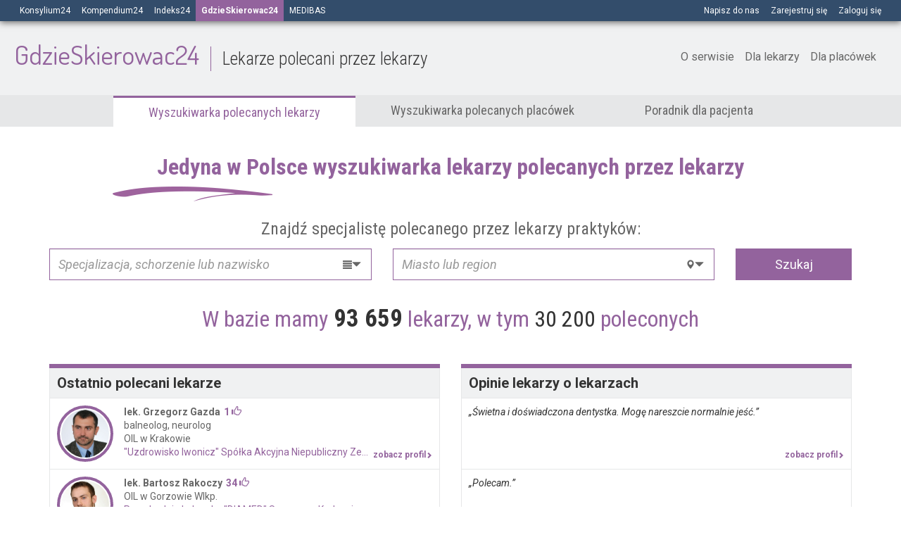

--- FILE ---
content_type: text/html; charset=utf-8
request_url: https://gdzieskierowac24.pl/?utm_campaign=2017_03_gs24_open&utm_medium=HP&utm_source=kompendium_open_post
body_size: 35918
content:
<!DOCTYPE html><html lang="pl"><head><!--Google tag (gtag.js)--><script async="" src="https://www.googletagmanager.com/gtag/js?id=G-N70E5Y8BBQ"></script><script>window.dataLayer = window.dataLayer || [];
function gtag(){dataLayer.push(arguments);}
gtag('js', new Date());
gtag('set', 'content_group', '/gdzieskierowac24/');
gtag('config', 'G-N70E5Y8BBQ', { 'content_group': '/gdzieskierowac24/' });
gtag('set', 'user_properties', {
  user_type: 'Guest',
});</script><script>(function(w,d,s,l,i){w[l]=w[l]||[];w[l].push({'gtm.start': new Date().getTime(),event:'gtm.js'});var f=d.getElementsByTagName(s)[0], j=d.createElement(s),dl=l!='dataLayer'?'&l='+l:'';j.async=true;j.src= 'https://www.googletagmanager.com/gtm.js?id='+i+dl;f.parentNode.insertBefore(j,f); })(window,document,'script','dataLayer','GTM-TCBZS33');</script><meta charset="utf-8" /><meta content="IE=Edge,chrome=1" http-equiv="X-UA-Compatible" />
<script type="text/javascript">window.NREUM||(NREUM={});NREUM.info={"beacon":"bam.eu01.nr-data.net","errorBeacon":"bam.eu01.nr-data.net","licenseKey":"NRJS-908a58284a828f08e98","applicationID":"386851269","transactionName":"JhpeRQoXVF8GSklXVh8cVW4LE1FWEVcRUVFXQR9BGQxRVg1MFR9fBBxebggZX1Y=","queueTime":0,"applicationTime":1576,"agent":""}</script>
<script type="text/javascript">(window.NREUM||(NREUM={})).init={privacy:{cookies_enabled:true},ajax:{deny_list:["bam.eu01.nr-data.net"]},feature_flags:["soft_nav"],distributed_tracing:{enabled:true}};(window.NREUM||(NREUM={})).loader_config={agentID:"386852000",accountID:"3349448",trustKey:"3349448",xpid:"VwUDWFJXABADXFdaAgAFUF0=",licenseKey:"NRJS-908a58284a828f08e98",applicationID:"386851269",browserID:"386852000"};;/*! For license information please see nr-loader-spa-1.308.0.min.js.LICENSE.txt */
(()=>{var e,t,r={384:(e,t,r)=>{"use strict";r.d(t,{NT:()=>a,US:()=>u,Zm:()=>o,bQ:()=>d,dV:()=>c,pV:()=>l});var n=r(6154),i=r(1863),s=r(1910);const a={beacon:"bam.nr-data.net",errorBeacon:"bam.nr-data.net"};function o(){return n.gm.NREUM||(n.gm.NREUM={}),void 0===n.gm.newrelic&&(n.gm.newrelic=n.gm.NREUM),n.gm.NREUM}function c(){let e=o();return e.o||(e.o={ST:n.gm.setTimeout,SI:n.gm.setImmediate||n.gm.setInterval,CT:n.gm.clearTimeout,XHR:n.gm.XMLHttpRequest,REQ:n.gm.Request,EV:n.gm.Event,PR:n.gm.Promise,MO:n.gm.MutationObserver,FETCH:n.gm.fetch,WS:n.gm.WebSocket},(0,s.i)(...Object.values(e.o))),e}function d(e,t){let r=o();r.initializedAgents??={},t.initializedAt={ms:(0,i.t)(),date:new Date},r.initializedAgents[e]=t}function u(e,t){o()[e]=t}function l(){return function(){let e=o();const t=e.info||{};e.info={beacon:a.beacon,errorBeacon:a.errorBeacon,...t}}(),function(){let e=o();const t=e.init||{};e.init={...t}}(),c(),function(){let e=o();const t=e.loader_config||{};e.loader_config={...t}}(),o()}},782:(e,t,r)=>{"use strict";r.d(t,{T:()=>n});const n=r(860).K7.pageViewTiming},860:(e,t,r)=>{"use strict";r.d(t,{$J:()=>u,K7:()=>c,P3:()=>d,XX:()=>i,Yy:()=>o,df:()=>s,qY:()=>n,v4:()=>a});const n="events",i="jserrors",s="browser/blobs",a="rum",o="browser/logs",c={ajax:"ajax",genericEvents:"generic_events",jserrors:i,logging:"logging",metrics:"metrics",pageAction:"page_action",pageViewEvent:"page_view_event",pageViewTiming:"page_view_timing",sessionReplay:"session_replay",sessionTrace:"session_trace",softNav:"soft_navigations",spa:"spa"},d={[c.pageViewEvent]:1,[c.pageViewTiming]:2,[c.metrics]:3,[c.jserrors]:4,[c.spa]:5,[c.ajax]:6,[c.sessionTrace]:7,[c.softNav]:8,[c.sessionReplay]:9,[c.logging]:10,[c.genericEvents]:11},u={[c.pageViewEvent]:a,[c.pageViewTiming]:n,[c.ajax]:n,[c.spa]:n,[c.softNav]:n,[c.metrics]:i,[c.jserrors]:i,[c.sessionTrace]:s,[c.sessionReplay]:s,[c.logging]:o,[c.genericEvents]:"ins"}},944:(e,t,r)=>{"use strict";r.d(t,{R:()=>i});var n=r(3241);function i(e,t){"function"==typeof console.debug&&(console.debug("New Relic Warning: https://github.com/newrelic/newrelic-browser-agent/blob/main/docs/warning-codes.md#".concat(e),t),(0,n.W)({agentIdentifier:null,drained:null,type:"data",name:"warn",feature:"warn",data:{code:e,secondary:t}}))}},993:(e,t,r)=>{"use strict";r.d(t,{A$:()=>s,ET:()=>a,TZ:()=>o,p_:()=>i});var n=r(860);const i={ERROR:"ERROR",WARN:"WARN",INFO:"INFO",DEBUG:"DEBUG",TRACE:"TRACE"},s={OFF:0,ERROR:1,WARN:2,INFO:3,DEBUG:4,TRACE:5},a="log",o=n.K7.logging},1541:(e,t,r)=>{"use strict";r.d(t,{U:()=>i,f:()=>n});const n={MFE:"MFE",BA:"BA"};function i(e,t){if(2!==t?.harvestEndpointVersion)return{};const r=t.agentRef.runtime.appMetadata.agents[0].entityGuid;return e?{"source.id":e.id,"source.name":e.name,"source.type":e.type,"parent.id":e.parent?.id||r,"parent.type":e.parent?.type||n.BA}:{"entity.guid":r,appId:t.agentRef.info.applicationID}}},1687:(e,t,r)=>{"use strict";r.d(t,{Ak:()=>d,Ze:()=>h,x3:()=>u});var n=r(3241),i=r(7836),s=r(3606),a=r(860),o=r(2646);const c={};function d(e,t){const r={staged:!1,priority:a.P3[t]||0};l(e),c[e].get(t)||c[e].set(t,r)}function u(e,t){e&&c[e]&&(c[e].get(t)&&c[e].delete(t),p(e,t,!1),c[e].size&&f(e))}function l(e){if(!e)throw new Error("agentIdentifier required");c[e]||(c[e]=new Map)}function h(e="",t="feature",r=!1){if(l(e),!e||!c[e].get(t)||r)return p(e,t);c[e].get(t).staged=!0,f(e)}function f(e){const t=Array.from(c[e]);t.every(([e,t])=>t.staged)&&(t.sort((e,t)=>e[1].priority-t[1].priority),t.forEach(([t])=>{c[e].delete(t),p(e,t)}))}function p(e,t,r=!0){const a=e?i.ee.get(e):i.ee,c=s.i.handlers;if(!a.aborted&&a.backlog&&c){if((0,n.W)({agentIdentifier:e,type:"lifecycle",name:"drain",feature:t}),r){const e=a.backlog[t],r=c[t];if(r){for(let t=0;e&&t<e.length;++t)g(e[t],r);Object.entries(r).forEach(([e,t])=>{Object.values(t||{}).forEach(t=>{t[0]?.on&&t[0]?.context()instanceof o.y&&t[0].on(e,t[1])})})}}a.isolatedBacklog||delete c[t],a.backlog[t]=null,a.emit("drain-"+t,[])}}function g(e,t){var r=e[1];Object.values(t[r]||{}).forEach(t=>{var r=e[0];if(t[0]===r){var n=t[1],i=e[3],s=e[2];n.apply(i,s)}})}},1738:(e,t,r)=>{"use strict";r.d(t,{U:()=>f,Y:()=>h});var n=r(3241),i=r(9908),s=r(1863),a=r(944),o=r(5701),c=r(3969),d=r(8362),u=r(860),l=r(4261);function h(e,t,r,s){const h=s||r;!h||h[e]&&h[e]!==d.d.prototype[e]||(h[e]=function(){(0,i.p)(c.xV,["API/"+e+"/called"],void 0,u.K7.metrics,r.ee),(0,n.W)({agentIdentifier:r.agentIdentifier,drained:!!o.B?.[r.agentIdentifier],type:"data",name:"api",feature:l.Pl+e,data:{}});try{return t.apply(this,arguments)}catch(e){(0,a.R)(23,e)}})}function f(e,t,r,n,a){const o=e.info;null===r?delete o.jsAttributes[t]:o.jsAttributes[t]=r,(a||null===r)&&(0,i.p)(l.Pl+n,[(0,s.t)(),t,r],void 0,"session",e.ee)}},1741:(e,t,r)=>{"use strict";r.d(t,{W:()=>s});var n=r(944),i=r(4261);class s{#e(e,...t){if(this[e]!==s.prototype[e])return this[e](...t);(0,n.R)(35,e)}addPageAction(e,t){return this.#e(i.hG,e,t)}register(e){return this.#e(i.eY,e)}recordCustomEvent(e,t){return this.#e(i.fF,e,t)}setPageViewName(e,t){return this.#e(i.Fw,e,t)}setCustomAttribute(e,t,r){return this.#e(i.cD,e,t,r)}noticeError(e,t){return this.#e(i.o5,e,t)}setUserId(e,t=!1){return this.#e(i.Dl,e,t)}setApplicationVersion(e){return this.#e(i.nb,e)}setErrorHandler(e){return this.#e(i.bt,e)}addRelease(e,t){return this.#e(i.k6,e,t)}log(e,t){return this.#e(i.$9,e,t)}start(){return this.#e(i.d3)}finished(e){return this.#e(i.BL,e)}recordReplay(){return this.#e(i.CH)}pauseReplay(){return this.#e(i.Tb)}addToTrace(e){return this.#e(i.U2,e)}setCurrentRouteName(e){return this.#e(i.PA,e)}interaction(e){return this.#e(i.dT,e)}wrapLogger(e,t,r){return this.#e(i.Wb,e,t,r)}measure(e,t){return this.#e(i.V1,e,t)}consent(e){return this.#e(i.Pv,e)}}},1863:(e,t,r)=>{"use strict";function n(){return Math.floor(performance.now())}r.d(t,{t:()=>n})},1910:(e,t,r)=>{"use strict";r.d(t,{i:()=>s});var n=r(944);const i=new Map;function s(...e){return e.every(e=>{if(i.has(e))return i.get(e);const t="function"==typeof e?e.toString():"",r=t.includes("[native code]"),s=t.includes("nrWrapper");return r||s||(0,n.R)(64,e?.name||t),i.set(e,r),r})}},2555:(e,t,r)=>{"use strict";r.d(t,{D:()=>o,f:()=>a});var n=r(384),i=r(8122);const s={beacon:n.NT.beacon,errorBeacon:n.NT.errorBeacon,licenseKey:void 0,applicationID:void 0,sa:void 0,queueTime:void 0,applicationTime:void 0,ttGuid:void 0,user:void 0,account:void 0,product:void 0,extra:void 0,jsAttributes:{},userAttributes:void 0,atts:void 0,transactionName:void 0,tNamePlain:void 0};function a(e){try{return!!e.licenseKey&&!!e.errorBeacon&&!!e.applicationID}catch(e){return!1}}const o=e=>(0,i.a)(e,s)},2614:(e,t,r)=>{"use strict";r.d(t,{BB:()=>a,H3:()=>n,g:()=>d,iL:()=>c,tS:()=>o,uh:()=>i,wk:()=>s});const n="NRBA",i="SESSION",s=144e5,a=18e5,o={STARTED:"session-started",PAUSE:"session-pause",RESET:"session-reset",RESUME:"session-resume",UPDATE:"session-update"},c={SAME_TAB:"same-tab",CROSS_TAB:"cross-tab"},d={OFF:0,FULL:1,ERROR:2}},2646:(e,t,r)=>{"use strict";r.d(t,{y:()=>n});class n{constructor(e){this.contextId=e}}},2843:(e,t,r)=>{"use strict";r.d(t,{G:()=>s,u:()=>i});var n=r(3878);function i(e,t=!1,r,i){(0,n.DD)("visibilitychange",function(){if(t)return void("hidden"===document.visibilityState&&e());e(document.visibilityState)},r,i)}function s(e,t,r){(0,n.sp)("pagehide",e,t,r)}},3241:(e,t,r)=>{"use strict";r.d(t,{W:()=>s});var n=r(6154);const i="newrelic";function s(e={}){try{n.gm.dispatchEvent(new CustomEvent(i,{detail:e}))}catch(e){}}},3304:(e,t,r)=>{"use strict";r.d(t,{A:()=>s});var n=r(7836);const i=()=>{const e=new WeakSet;return(t,r)=>{if("object"==typeof r&&null!==r){if(e.has(r))return;e.add(r)}return r}};function s(e){try{return JSON.stringify(e,i())??""}catch(e){try{n.ee.emit("internal-error",[e])}catch(e){}return""}}},3333:(e,t,r)=>{"use strict";r.d(t,{$v:()=>u,TZ:()=>n,Xh:()=>c,Zp:()=>i,kd:()=>d,mq:()=>o,nf:()=>a,qN:()=>s});const n=r(860).K7.genericEvents,i=["auxclick","click","copy","keydown","paste","scrollend"],s=["focus","blur"],a=4,o=1e3,c=2e3,d=["PageAction","UserAction","BrowserPerformance"],u={RESOURCES:"experimental.resources",REGISTER:"register"}},3434:(e,t,r)=>{"use strict";r.d(t,{Jt:()=>s,YM:()=>d});var n=r(7836),i=r(5607);const s="nr@original:".concat(i.W),a=50;var o=Object.prototype.hasOwnProperty,c=!1;function d(e,t){return e||(e=n.ee),r.inPlace=function(e,t,n,i,s){n||(n="");const a="-"===n.charAt(0);for(let o=0;o<t.length;o++){const c=t[o],d=e[c];l(d)||(e[c]=r(d,a?c+n:n,i,c,s))}},r.flag=s,r;function r(t,r,n,c,d){return l(t)?t:(r||(r=""),nrWrapper[s]=t,function(e,t,r){if(Object.defineProperty&&Object.keys)try{return Object.keys(e).forEach(function(r){Object.defineProperty(t,r,{get:function(){return e[r]},set:function(t){return e[r]=t,t}})}),t}catch(e){u([e],r)}for(var n in e)o.call(e,n)&&(t[n]=e[n])}(t,nrWrapper,e),nrWrapper);function nrWrapper(){var s,o,l,h;let f;try{o=this,s=[...arguments],l="function"==typeof n?n(s,o):n||{}}catch(t){u([t,"",[s,o,c],l],e)}i(r+"start",[s,o,c],l,d);const p=performance.now();let g;try{return h=t.apply(o,s),g=performance.now(),h}catch(e){throw g=performance.now(),i(r+"err",[s,o,e],l,d),f=e,f}finally{const e=g-p,t={start:p,end:g,duration:e,isLongTask:e>=a,methodName:c,thrownError:f};t.isLongTask&&i("long-task",[t,o],l,d),i(r+"end",[s,o,h],l,d)}}}function i(r,n,i,s){if(!c||t){var a=c;c=!0;try{e.emit(r,n,i,t,s)}catch(t){u([t,r,n,i],e)}c=a}}}function u(e,t){t||(t=n.ee);try{t.emit("internal-error",e)}catch(e){}}function l(e){return!(e&&"function"==typeof e&&e.apply&&!e[s])}},3606:(e,t,r)=>{"use strict";r.d(t,{i:()=>s});var n=r(9908);s.on=a;var i=s.handlers={};function s(e,t,r,s){a(s||n.d,i,e,t,r)}function a(e,t,r,i,s){s||(s="feature"),e||(e=n.d);var a=t[s]=t[s]||{};(a[r]=a[r]||[]).push([e,i])}},3738:(e,t,r)=>{"use strict";r.d(t,{He:()=>i,Kp:()=>o,Lc:()=>d,Rz:()=>u,TZ:()=>n,bD:()=>s,d3:()=>a,jx:()=>l,sl:()=>h,uP:()=>c});const n=r(860).K7.sessionTrace,i="bstResource",s="resource",a="-start",o="-end",c="fn"+a,d="fn"+o,u="pushState",l=1e3,h=3e4},3785:(e,t,r)=>{"use strict";r.d(t,{R:()=>c,b:()=>d});var n=r(9908),i=r(1863),s=r(860),a=r(3969),o=r(993);function c(e,t,r={},c=o.p_.INFO,d=!0,u,l=(0,i.t)()){(0,n.p)(a.xV,["API/logging/".concat(c.toLowerCase(),"/called")],void 0,s.K7.metrics,e),(0,n.p)(o.ET,[l,t,r,c,d,u],void 0,s.K7.logging,e)}function d(e){return"string"==typeof e&&Object.values(o.p_).some(t=>t===e.toUpperCase().trim())}},3878:(e,t,r)=>{"use strict";function n(e,t){return{capture:e,passive:!1,signal:t}}function i(e,t,r=!1,i){window.addEventListener(e,t,n(r,i))}function s(e,t,r=!1,i){document.addEventListener(e,t,n(r,i))}r.d(t,{DD:()=>s,jT:()=>n,sp:()=>i})},3962:(e,t,r)=>{"use strict";r.d(t,{AM:()=>a,O2:()=>l,OV:()=>s,Qu:()=>h,TZ:()=>c,ih:()=>f,pP:()=>o,t1:()=>u,tC:()=>i,wD:()=>d});var n=r(860);const i=["click","keydown","submit"],s="popstate",a="api",o="initialPageLoad",c=n.K7.softNav,d=5e3,u=500,l={INITIAL_PAGE_LOAD:"",ROUTE_CHANGE:1,UNSPECIFIED:2},h={INTERACTION:1,AJAX:2,CUSTOM_END:3,CUSTOM_TRACER:4},f={IP:"in progress",PF:"pending finish",FIN:"finished",CAN:"cancelled"}},3969:(e,t,r)=>{"use strict";r.d(t,{TZ:()=>n,XG:()=>o,rs:()=>i,xV:()=>a,z_:()=>s});const n=r(860).K7.metrics,i="sm",s="cm",a="storeSupportabilityMetrics",o="storeEventMetrics"},4234:(e,t,r)=>{"use strict";r.d(t,{W:()=>s});var n=r(7836),i=r(1687);class s{constructor(e,t){this.agentIdentifier=e,this.ee=n.ee.get(e),this.featureName=t,this.blocked=!1}deregisterDrain(){(0,i.x3)(this.agentIdentifier,this.featureName)}}},4261:(e,t,r)=>{"use strict";r.d(t,{$9:()=>u,BL:()=>c,CH:()=>p,Dl:()=>R,Fw:()=>w,PA:()=>v,Pl:()=>n,Pv:()=>A,Tb:()=>h,U2:()=>a,V1:()=>E,Wb:()=>T,bt:()=>y,cD:()=>b,d3:()=>x,dT:()=>d,eY:()=>g,fF:()=>f,hG:()=>s,hw:()=>i,k6:()=>o,nb:()=>m,o5:()=>l});const n="api-",i=n+"ixn-",s="addPageAction",a="addToTrace",o="addRelease",c="finished",d="interaction",u="log",l="noticeError",h="pauseReplay",f="recordCustomEvent",p="recordReplay",g="register",m="setApplicationVersion",v="setCurrentRouteName",b="setCustomAttribute",y="setErrorHandler",w="setPageViewName",R="setUserId",x="start",T="wrapLogger",E="measure",A="consent"},5205:(e,t,r)=>{"use strict";r.d(t,{j:()=>S});var n=r(384),i=r(1741);var s=r(2555),a=r(3333);const o=e=>{if(!e||"string"!=typeof e)return!1;try{document.createDocumentFragment().querySelector(e)}catch{return!1}return!0};var c=r(2614),d=r(944),u=r(8122);const l="[data-nr-mask]",h=e=>(0,u.a)(e,(()=>{const e={feature_flags:[],experimental:{allow_registered_children:!1,resources:!1},mask_selector:"*",block_selector:"[data-nr-block]",mask_input_options:{color:!1,date:!1,"datetime-local":!1,email:!1,month:!1,number:!1,range:!1,search:!1,tel:!1,text:!1,time:!1,url:!1,week:!1,textarea:!1,select:!1,password:!0}};return{ajax:{deny_list:void 0,block_internal:!0,enabled:!0,autoStart:!0},api:{get allow_registered_children(){return e.feature_flags.includes(a.$v.REGISTER)||e.experimental.allow_registered_children},set allow_registered_children(t){e.experimental.allow_registered_children=t},duplicate_registered_data:!1},browser_consent_mode:{enabled:!1},distributed_tracing:{enabled:void 0,exclude_newrelic_header:void 0,cors_use_newrelic_header:void 0,cors_use_tracecontext_headers:void 0,allowed_origins:void 0},get feature_flags(){return e.feature_flags},set feature_flags(t){e.feature_flags=t},generic_events:{enabled:!0,autoStart:!0},harvest:{interval:30},jserrors:{enabled:!0,autoStart:!0},logging:{enabled:!0,autoStart:!0},metrics:{enabled:!0,autoStart:!0},obfuscate:void 0,page_action:{enabled:!0},page_view_event:{enabled:!0,autoStart:!0},page_view_timing:{enabled:!0,autoStart:!0},performance:{capture_marks:!1,capture_measures:!1,capture_detail:!0,resources:{get enabled(){return e.feature_flags.includes(a.$v.RESOURCES)||e.experimental.resources},set enabled(t){e.experimental.resources=t},asset_types:[],first_party_domains:[],ignore_newrelic:!0}},privacy:{cookies_enabled:!0},proxy:{assets:void 0,beacon:void 0},session:{expiresMs:c.wk,inactiveMs:c.BB},session_replay:{autoStart:!0,enabled:!1,preload:!1,sampling_rate:10,error_sampling_rate:100,collect_fonts:!1,inline_images:!1,fix_stylesheets:!0,mask_all_inputs:!0,get mask_text_selector(){return e.mask_selector},set mask_text_selector(t){o(t)?e.mask_selector="".concat(t,",").concat(l):""===t||null===t?e.mask_selector=l:(0,d.R)(5,t)},get block_class(){return"nr-block"},get ignore_class(){return"nr-ignore"},get mask_text_class(){return"nr-mask"},get block_selector(){return e.block_selector},set block_selector(t){o(t)?e.block_selector+=",".concat(t):""!==t&&(0,d.R)(6,t)},get mask_input_options(){return e.mask_input_options},set mask_input_options(t){t&&"object"==typeof t?e.mask_input_options={...t,password:!0}:(0,d.R)(7,t)}},session_trace:{enabled:!0,autoStart:!0},soft_navigations:{enabled:!0,autoStart:!0},spa:{enabled:!0,autoStart:!0},ssl:void 0,user_actions:{enabled:!0,elementAttributes:["id","className","tagName","type"]}}})());var f=r(6154),p=r(9324);let g=0;const m={buildEnv:p.F3,distMethod:p.Xs,version:p.xv,originTime:f.WN},v={consented:!1},b={appMetadata:{},get consented(){return this.session?.state?.consent||v.consented},set consented(e){v.consented=e},customTransaction:void 0,denyList:void 0,disabled:!1,harvester:void 0,isolatedBacklog:!1,isRecording:!1,loaderType:void 0,maxBytes:3e4,obfuscator:void 0,onerror:void 0,ptid:void 0,releaseIds:{},session:void 0,timeKeeper:void 0,registeredEntities:[],jsAttributesMetadata:{bytes:0},get harvestCount(){return++g}},y=e=>{const t=(0,u.a)(e,b),r=Object.keys(m).reduce((e,t)=>(e[t]={value:m[t],writable:!1,configurable:!0,enumerable:!0},e),{});return Object.defineProperties(t,r)};var w=r(5701);const R=e=>{const t=e.startsWith("http");e+="/",r.p=t?e:"https://"+e};var x=r(7836),T=r(3241);const E={accountID:void 0,trustKey:void 0,agentID:void 0,licenseKey:void 0,applicationID:void 0,xpid:void 0},A=e=>(0,u.a)(e,E),_=new Set;function S(e,t={},r,a){let{init:o,info:c,loader_config:d,runtime:u={},exposed:l=!0}=t;if(!c){const e=(0,n.pV)();o=e.init,c=e.info,d=e.loader_config}e.init=h(o||{}),e.loader_config=A(d||{}),c.jsAttributes??={},f.bv&&(c.jsAttributes.isWorker=!0),e.info=(0,s.D)(c);const p=e.init,g=[c.beacon,c.errorBeacon];_.has(e.agentIdentifier)||(p.proxy.assets&&(R(p.proxy.assets),g.push(p.proxy.assets)),p.proxy.beacon&&g.push(p.proxy.beacon),e.beacons=[...g],function(e){const t=(0,n.pV)();Object.getOwnPropertyNames(i.W.prototype).forEach(r=>{const n=i.W.prototype[r];if("function"!=typeof n||"constructor"===n)return;let s=t[r];e[r]&&!1!==e.exposed&&"micro-agent"!==e.runtime?.loaderType&&(t[r]=(...t)=>{const n=e[r](...t);return s?s(...t):n})})}(e),(0,n.US)("activatedFeatures",w.B)),u.denyList=[...p.ajax.deny_list||[],...p.ajax.block_internal?g:[]],u.ptid=e.agentIdentifier,u.loaderType=r,e.runtime=y(u),_.has(e.agentIdentifier)||(e.ee=x.ee.get(e.agentIdentifier),e.exposed=l,(0,T.W)({agentIdentifier:e.agentIdentifier,drained:!!w.B?.[e.agentIdentifier],type:"lifecycle",name:"initialize",feature:void 0,data:e.config})),_.add(e.agentIdentifier)}},5270:(e,t,r)=>{"use strict";r.d(t,{Aw:()=>a,SR:()=>s,rF:()=>o});var n=r(384),i=r(7767);function s(e){return!!(0,n.dV)().o.MO&&(0,i.V)(e)&&!0===e?.session_trace.enabled}function a(e){return!0===e?.session_replay.preload&&s(e)}function o(e,t){try{if("string"==typeof t?.type){if("password"===t.type.toLowerCase())return"*".repeat(e?.length||0);if(void 0!==t?.dataset?.nrUnmask||t?.classList?.contains("nr-unmask"))return e}}catch(e){}return"string"==typeof e?e.replace(/[\S]/g,"*"):"*".repeat(e?.length||0)}},5289:(e,t,r)=>{"use strict";r.d(t,{GG:()=>a,Qr:()=>c,sB:()=>o});var n=r(3878),i=r(6389);function s(){return"undefined"==typeof document||"complete"===document.readyState}function a(e,t){if(s())return e();const r=(0,i.J)(e),a=setInterval(()=>{s()&&(clearInterval(a),r())},500);(0,n.sp)("load",r,t)}function o(e){if(s())return e();(0,n.DD)("DOMContentLoaded",e)}function c(e){if(s())return e();(0,n.sp)("popstate",e)}},5607:(e,t,r)=>{"use strict";r.d(t,{W:()=>n});const n=(0,r(9566).bz)()},5701:(e,t,r)=>{"use strict";r.d(t,{B:()=>s,t:()=>a});var n=r(3241);const i=new Set,s={};function a(e,t){const r=t.agentIdentifier;s[r]??={},e&&"object"==typeof e&&(i.has(r)||(t.ee.emit("rumresp",[e]),s[r]=e,i.add(r),(0,n.W)({agentIdentifier:r,loaded:!0,drained:!0,type:"lifecycle",name:"load",feature:void 0,data:e})))}},6154:(e,t,r)=>{"use strict";r.d(t,{OF:()=>d,RI:()=>i,WN:()=>h,bv:()=>s,eN:()=>f,gm:()=>a,lR:()=>l,m:()=>c,mw:()=>o,sb:()=>u});var n=r(1863);const i="undefined"!=typeof window&&!!window.document,s="undefined"!=typeof WorkerGlobalScope&&("undefined"!=typeof self&&self instanceof WorkerGlobalScope&&self.navigator instanceof WorkerNavigator||"undefined"!=typeof globalThis&&globalThis instanceof WorkerGlobalScope&&globalThis.navigator instanceof WorkerNavigator),a=i?window:"undefined"!=typeof WorkerGlobalScope&&("undefined"!=typeof self&&self instanceof WorkerGlobalScope&&self||"undefined"!=typeof globalThis&&globalThis instanceof WorkerGlobalScope&&globalThis),o=Boolean("hidden"===a?.document?.visibilityState),c=""+a?.location,d=/iPad|iPhone|iPod/.test(a.navigator?.userAgent),u=d&&"undefined"==typeof SharedWorker,l=(()=>{const e=a.navigator?.userAgent?.match(/Firefox[/\s](\d+\.\d+)/);return Array.isArray(e)&&e.length>=2?+e[1]:0})(),h=Date.now()-(0,n.t)(),f=()=>"undefined"!=typeof PerformanceNavigationTiming&&a?.performance?.getEntriesByType("navigation")?.[0]?.responseStart},6344:(e,t,r)=>{"use strict";r.d(t,{BB:()=>u,Qb:()=>l,TZ:()=>i,Ug:()=>a,Vh:()=>s,_s:()=>o,bc:()=>d,yP:()=>c});var n=r(2614);const i=r(860).K7.sessionReplay,s="errorDuringReplay",a=.12,o={DomContentLoaded:0,Load:1,FullSnapshot:2,IncrementalSnapshot:3,Meta:4,Custom:5},c={[n.g.ERROR]:15e3,[n.g.FULL]:3e5,[n.g.OFF]:0},d={RESET:{message:"Session was reset",sm:"Reset"},IMPORT:{message:"Recorder failed to import",sm:"Import"},TOO_MANY:{message:"429: Too Many Requests",sm:"Too-Many"},TOO_BIG:{message:"Payload was too large",sm:"Too-Big"},CROSS_TAB:{message:"Session Entity was set to OFF on another tab",sm:"Cross-Tab"},ENTITLEMENTS:{message:"Session Replay is not allowed and will not be started",sm:"Entitlement"}},u=5e3,l={API:"api",RESUME:"resume",SWITCH_TO_FULL:"switchToFull",INITIALIZE:"initialize",PRELOAD:"preload"}},6389:(e,t,r)=>{"use strict";function n(e,t=500,r={}){const n=r?.leading||!1;let i;return(...r)=>{n&&void 0===i&&(e.apply(this,r),i=setTimeout(()=>{i=clearTimeout(i)},t)),n||(clearTimeout(i),i=setTimeout(()=>{e.apply(this,r)},t))}}function i(e){let t=!1;return(...r)=>{t||(t=!0,e.apply(this,r))}}r.d(t,{J:()=>i,s:()=>n})},6630:(e,t,r)=>{"use strict";r.d(t,{T:()=>n});const n=r(860).K7.pageViewEvent},6774:(e,t,r)=>{"use strict";r.d(t,{T:()=>n});const n=r(860).K7.jserrors},7295:(e,t,r)=>{"use strict";r.d(t,{Xv:()=>a,gX:()=>i,iW:()=>s});var n=[];function i(e){if(!e||s(e))return!1;if(0===n.length)return!0;if("*"===n[0].hostname)return!1;for(var t=0;t<n.length;t++){var r=n[t];if(r.hostname.test(e.hostname)&&r.pathname.test(e.pathname))return!1}return!0}function s(e){return void 0===e.hostname}function a(e){if(n=[],e&&e.length)for(var t=0;t<e.length;t++){let r=e[t];if(!r)continue;if("*"===r)return void(n=[{hostname:"*"}]);0===r.indexOf("http://")?r=r.substring(7):0===r.indexOf("https://")&&(r=r.substring(8));const i=r.indexOf("/");let s,a;i>0?(s=r.substring(0,i),a=r.substring(i)):(s=r,a="*");let[c]=s.split(":");n.push({hostname:o(c),pathname:o(a,!0)})}}function o(e,t=!1){const r=e.replace(/[.+?^${}()|[\]\\]/g,e=>"\\"+e).replace(/\*/g,".*?");return new RegExp((t?"^":"")+r+"$")}},7485:(e,t,r)=>{"use strict";r.d(t,{D:()=>i});var n=r(6154);function i(e){if(0===(e||"").indexOf("data:"))return{protocol:"data"};try{const t=new URL(e,location.href),r={port:t.port,hostname:t.hostname,pathname:t.pathname,search:t.search,protocol:t.protocol.slice(0,t.protocol.indexOf(":")),sameOrigin:t.protocol===n.gm?.location?.protocol&&t.host===n.gm?.location?.host};return r.port&&""!==r.port||("http:"===t.protocol&&(r.port="80"),"https:"===t.protocol&&(r.port="443")),r.pathname&&""!==r.pathname?r.pathname.startsWith("/")||(r.pathname="/".concat(r.pathname)):r.pathname="/",r}catch(e){return{}}}},7699:(e,t,r)=>{"use strict";r.d(t,{It:()=>s,KC:()=>o,No:()=>i,qh:()=>a});var n=r(860);const i=16e3,s=1e6,a="SESSION_ERROR",o={[n.K7.logging]:!0,[n.K7.genericEvents]:!1,[n.K7.jserrors]:!1,[n.K7.ajax]:!1}},7767:(e,t,r)=>{"use strict";r.d(t,{V:()=>i});var n=r(6154);const i=e=>n.RI&&!0===e?.privacy.cookies_enabled},7836:(e,t,r)=>{"use strict";r.d(t,{P:()=>o,ee:()=>c});var n=r(384),i=r(8990),s=r(2646),a=r(5607);const o="nr@context:".concat(a.W),c=function e(t,r){var n={},a={},u={},l=!1;try{l=16===r.length&&d.initializedAgents?.[r]?.runtime.isolatedBacklog}catch(e){}var h={on:p,addEventListener:p,removeEventListener:function(e,t){var r=n[e];if(!r)return;for(var i=0;i<r.length;i++)r[i]===t&&r.splice(i,1)},emit:function(e,r,n,i,s){!1!==s&&(s=!0);if(c.aborted&&!i)return;t&&s&&t.emit(e,r,n);var o=f(n);g(e).forEach(e=>{e.apply(o,r)});var d=v()[a[e]];d&&d.push([h,e,r,o]);return o},get:m,listeners:g,context:f,buffer:function(e,t){const r=v();if(t=t||"feature",h.aborted)return;Object.entries(e||{}).forEach(([e,n])=>{a[n]=t,t in r||(r[t]=[])})},abort:function(){h._aborted=!0,Object.keys(h.backlog).forEach(e=>{delete h.backlog[e]})},isBuffering:function(e){return!!v()[a[e]]},debugId:r,backlog:l?{}:t&&"object"==typeof t.backlog?t.backlog:{},isolatedBacklog:l};return Object.defineProperty(h,"aborted",{get:()=>{let e=h._aborted||!1;return e||(t&&(e=t.aborted),e)}}),h;function f(e){return e&&e instanceof s.y?e:e?(0,i.I)(e,o,()=>new s.y(o)):new s.y(o)}function p(e,t){n[e]=g(e).concat(t)}function g(e){return n[e]||[]}function m(t){return u[t]=u[t]||e(h,t)}function v(){return h.backlog}}(void 0,"globalEE"),d=(0,n.Zm)();d.ee||(d.ee=c)},8122:(e,t,r)=>{"use strict";r.d(t,{a:()=>i});var n=r(944);function i(e,t){try{if(!e||"object"!=typeof e)return(0,n.R)(3);if(!t||"object"!=typeof t)return(0,n.R)(4);const r=Object.create(Object.getPrototypeOf(t),Object.getOwnPropertyDescriptors(t)),s=0===Object.keys(r).length?e:r;for(let a in s)if(void 0!==e[a])try{if(null===e[a]){r[a]=null;continue}Array.isArray(e[a])&&Array.isArray(t[a])?r[a]=Array.from(new Set([...e[a],...t[a]])):"object"==typeof e[a]&&"object"==typeof t[a]?r[a]=i(e[a],t[a]):r[a]=e[a]}catch(e){r[a]||(0,n.R)(1,e)}return r}catch(e){(0,n.R)(2,e)}}},8139:(e,t,r)=>{"use strict";r.d(t,{u:()=>h});var n=r(7836),i=r(3434),s=r(8990),a=r(6154);const o={},c=a.gm.XMLHttpRequest,d="addEventListener",u="removeEventListener",l="nr@wrapped:".concat(n.P);function h(e){var t=function(e){return(e||n.ee).get("events")}(e);if(o[t.debugId]++)return t;o[t.debugId]=1;var r=(0,i.YM)(t,!0);function h(e){r.inPlace(e,[d,u],"-",p)}function p(e,t){return e[1]}return"getPrototypeOf"in Object&&(a.RI&&f(document,h),c&&f(c.prototype,h),f(a.gm,h)),t.on(d+"-start",function(e,t){var n=e[1];if(null!==n&&("function"==typeof n||"object"==typeof n)&&"newrelic"!==e[0]){var i=(0,s.I)(n,l,function(){var e={object:function(){if("function"!=typeof n.handleEvent)return;return n.handleEvent.apply(n,arguments)},function:n}[typeof n];return e?r(e,"fn-",null,e.name||"anonymous"):n});this.wrapped=e[1]=i}}),t.on(u+"-start",function(e){e[1]=this.wrapped||e[1]}),t}function f(e,t,...r){let n=e;for(;"object"==typeof n&&!Object.prototype.hasOwnProperty.call(n,d);)n=Object.getPrototypeOf(n);n&&t(n,...r)}},8362:(e,t,r)=>{"use strict";r.d(t,{d:()=>s});var n=r(9566),i=r(1741);class s extends i.W{agentIdentifier=(0,n.LA)(16)}},8374:(e,t,r)=>{r.nc=(()=>{try{return document?.currentScript?.nonce}catch(e){}return""})()},8990:(e,t,r)=>{"use strict";r.d(t,{I:()=>i});var n=Object.prototype.hasOwnProperty;function i(e,t,r){if(n.call(e,t))return e[t];var i=r();if(Object.defineProperty&&Object.keys)try{return Object.defineProperty(e,t,{value:i,writable:!0,enumerable:!1}),i}catch(e){}return e[t]=i,i}},9119:(e,t,r)=>{"use strict";r.d(t,{L:()=>s});var n=/([^?#]*)[^#]*(#[^?]*|$).*/,i=/([^?#]*)().*/;function s(e,t){return e?e.replace(t?n:i,"$1$2"):e}},9300:(e,t,r)=>{"use strict";r.d(t,{T:()=>n});const n=r(860).K7.ajax},9324:(e,t,r)=>{"use strict";r.d(t,{AJ:()=>a,F3:()=>i,Xs:()=>s,Yq:()=>o,xv:()=>n});const n="1.308.0",i="PROD",s="CDN",a="@newrelic/rrweb",o="1.0.1"},9566:(e,t,r)=>{"use strict";r.d(t,{LA:()=>o,ZF:()=>c,bz:()=>a,el:()=>d});var n=r(6154);const i="xxxxxxxx-xxxx-4xxx-yxxx-xxxxxxxxxxxx";function s(e,t){return e?15&e[t]:16*Math.random()|0}function a(){const e=n.gm?.crypto||n.gm?.msCrypto;let t,r=0;return e&&e.getRandomValues&&(t=e.getRandomValues(new Uint8Array(30))),i.split("").map(e=>"x"===e?s(t,r++).toString(16):"y"===e?(3&s()|8).toString(16):e).join("")}function o(e){const t=n.gm?.crypto||n.gm?.msCrypto;let r,i=0;t&&t.getRandomValues&&(r=t.getRandomValues(new Uint8Array(e)));const a=[];for(var o=0;o<e;o++)a.push(s(r,i++).toString(16));return a.join("")}function c(){return o(16)}function d(){return o(32)}},9908:(e,t,r)=>{"use strict";r.d(t,{d:()=>n,p:()=>i});var n=r(7836).ee.get("handle");function i(e,t,r,i,s){s?(s.buffer([e],i),s.emit(e,t,r)):(n.buffer([e],i),n.emit(e,t,r))}}},n={};function i(e){var t=n[e];if(void 0!==t)return t.exports;var s=n[e]={exports:{}};return r[e](s,s.exports,i),s.exports}i.m=r,i.d=(e,t)=>{for(var r in t)i.o(t,r)&&!i.o(e,r)&&Object.defineProperty(e,r,{enumerable:!0,get:t[r]})},i.f={},i.e=e=>Promise.all(Object.keys(i.f).reduce((t,r)=>(i.f[r](e,t),t),[])),i.u=e=>({212:"nr-spa-compressor",249:"nr-spa-recorder",478:"nr-spa"}[e]+"-1.308.0.min.js"),i.o=(e,t)=>Object.prototype.hasOwnProperty.call(e,t),e={},t="NRBA-1.308.0.PROD:",i.l=(r,n,s,a)=>{if(e[r])e[r].push(n);else{var o,c;if(void 0!==s)for(var d=document.getElementsByTagName("script"),u=0;u<d.length;u++){var l=d[u];if(l.getAttribute("src")==r||l.getAttribute("data-webpack")==t+s){o=l;break}}if(!o){c=!0;var h={478:"sha512-RSfSVnmHk59T/uIPbdSE0LPeqcEdF4/+XhfJdBuccH5rYMOEZDhFdtnh6X6nJk7hGpzHd9Ujhsy7lZEz/ORYCQ==",249:"sha512-ehJXhmntm85NSqW4MkhfQqmeKFulra3klDyY0OPDUE+sQ3GokHlPh1pmAzuNy//3j4ac6lzIbmXLvGQBMYmrkg==",212:"sha512-B9h4CR46ndKRgMBcK+j67uSR2RCnJfGefU+A7FrgR/k42ovXy5x/MAVFiSvFxuVeEk/pNLgvYGMp1cBSK/G6Fg=="};(o=document.createElement("script")).charset="utf-8",i.nc&&o.setAttribute("nonce",i.nc),o.setAttribute("data-webpack",t+s),o.src=r,0!==o.src.indexOf(window.location.origin+"/")&&(o.crossOrigin="anonymous"),h[a]&&(o.integrity=h[a])}e[r]=[n];var f=(t,n)=>{o.onerror=o.onload=null,clearTimeout(p);var i=e[r];if(delete e[r],o.parentNode&&o.parentNode.removeChild(o),i&&i.forEach(e=>e(n)),t)return t(n)},p=setTimeout(f.bind(null,void 0,{type:"timeout",target:o}),12e4);o.onerror=f.bind(null,o.onerror),o.onload=f.bind(null,o.onload),c&&document.head.appendChild(o)}},i.r=e=>{"undefined"!=typeof Symbol&&Symbol.toStringTag&&Object.defineProperty(e,Symbol.toStringTag,{value:"Module"}),Object.defineProperty(e,"__esModule",{value:!0})},i.p="https://js-agent.newrelic.com/",(()=>{var e={38:0,788:0};i.f.j=(t,r)=>{var n=i.o(e,t)?e[t]:void 0;if(0!==n)if(n)r.push(n[2]);else{var s=new Promise((r,i)=>n=e[t]=[r,i]);r.push(n[2]=s);var a=i.p+i.u(t),o=new Error;i.l(a,r=>{if(i.o(e,t)&&(0!==(n=e[t])&&(e[t]=void 0),n)){var s=r&&("load"===r.type?"missing":r.type),a=r&&r.target&&r.target.src;o.message="Loading chunk "+t+" failed: ("+s+": "+a+")",o.name="ChunkLoadError",o.type=s,o.request=a,n[1](o)}},"chunk-"+t,t)}};var t=(t,r)=>{var n,s,[a,o,c]=r,d=0;if(a.some(t=>0!==e[t])){for(n in o)i.o(o,n)&&(i.m[n]=o[n]);if(c)c(i)}for(t&&t(r);d<a.length;d++)s=a[d],i.o(e,s)&&e[s]&&e[s][0](),e[s]=0},r=self["webpackChunk:NRBA-1.308.0.PROD"]=self["webpackChunk:NRBA-1.308.0.PROD"]||[];r.forEach(t.bind(null,0)),r.push=t.bind(null,r.push.bind(r))})(),(()=>{"use strict";i(8374);var e=i(8362),t=i(860);const r=Object.values(t.K7);var n=i(5205);var s=i(9908),a=i(1863),o=i(4261),c=i(1738);var d=i(1687),u=i(4234),l=i(5289),h=i(6154),f=i(944),p=i(5270),g=i(7767),m=i(6389),v=i(7699);class b extends u.W{constructor(e,t){super(e.agentIdentifier,t),this.agentRef=e,this.abortHandler=void 0,this.featAggregate=void 0,this.loadedSuccessfully=void 0,this.onAggregateImported=new Promise(e=>{this.loadedSuccessfully=e}),this.deferred=Promise.resolve(),!1===e.init[this.featureName].autoStart?this.deferred=new Promise((t,r)=>{this.ee.on("manual-start-all",(0,m.J)(()=>{(0,d.Ak)(e.agentIdentifier,this.featureName),t()}))}):(0,d.Ak)(e.agentIdentifier,t)}importAggregator(e,t,r={}){if(this.featAggregate)return;const n=async()=>{let n;await this.deferred;try{if((0,g.V)(e.init)){const{setupAgentSession:t}=await i.e(478).then(i.bind(i,8766));n=t(e)}}catch(e){(0,f.R)(20,e),this.ee.emit("internal-error",[e]),(0,s.p)(v.qh,[e],void 0,this.featureName,this.ee)}try{if(!this.#t(this.featureName,n,e.init))return(0,d.Ze)(this.agentIdentifier,this.featureName),void this.loadedSuccessfully(!1);const{Aggregate:i}=await t();this.featAggregate=new i(e,r),e.runtime.harvester.initializedAggregates.push(this.featAggregate),this.loadedSuccessfully(!0)}catch(e){(0,f.R)(34,e),this.abortHandler?.(),(0,d.Ze)(this.agentIdentifier,this.featureName,!0),this.loadedSuccessfully(!1),this.ee&&this.ee.abort()}};h.RI?(0,l.GG)(()=>n(),!0):n()}#t(e,r,n){if(this.blocked)return!1;switch(e){case t.K7.sessionReplay:return(0,p.SR)(n)&&!!r;case t.K7.sessionTrace:return!!r;default:return!0}}}var y=i(6630),w=i(2614),R=i(3241);class x extends b{static featureName=y.T;constructor(e){var t;super(e,y.T),this.setupInspectionEvents(e.agentIdentifier),t=e,(0,c.Y)(o.Fw,function(e,r){"string"==typeof e&&("/"!==e.charAt(0)&&(e="/"+e),t.runtime.customTransaction=(r||"http://custom.transaction")+e,(0,s.p)(o.Pl+o.Fw,[(0,a.t)()],void 0,void 0,t.ee))},t),this.importAggregator(e,()=>i.e(478).then(i.bind(i,2467)))}setupInspectionEvents(e){const t=(t,r)=>{t&&(0,R.W)({agentIdentifier:e,timeStamp:t.timeStamp,loaded:"complete"===t.target.readyState,type:"window",name:r,data:t.target.location+""})};(0,l.sB)(e=>{t(e,"DOMContentLoaded")}),(0,l.GG)(e=>{t(e,"load")}),(0,l.Qr)(e=>{t(e,"navigate")}),this.ee.on(w.tS.UPDATE,(t,r)=>{(0,R.W)({agentIdentifier:e,type:"lifecycle",name:"session",data:r})})}}var T=i(384);class E extends e.d{constructor(e){var t;(super(),h.gm)?(this.features={},(0,T.bQ)(this.agentIdentifier,this),this.desiredFeatures=new Set(e.features||[]),this.desiredFeatures.add(x),(0,n.j)(this,e,e.loaderType||"agent"),t=this,(0,c.Y)(o.cD,function(e,r,n=!1){if("string"==typeof e){if(["string","number","boolean"].includes(typeof r)||null===r)return(0,c.U)(t,e,r,o.cD,n);(0,f.R)(40,typeof r)}else(0,f.R)(39,typeof e)},t),function(e){(0,c.Y)(o.Dl,function(t,r=!1){if("string"!=typeof t&&null!==t)return void(0,f.R)(41,typeof t);const n=e.info.jsAttributes["enduser.id"];r&&null!=n&&n!==t?(0,s.p)(o.Pl+"setUserIdAndResetSession",[t],void 0,"session",e.ee):(0,c.U)(e,"enduser.id",t,o.Dl,!0)},e)}(this),function(e){(0,c.Y)(o.nb,function(t){if("string"==typeof t||null===t)return(0,c.U)(e,"application.version",t,o.nb,!1);(0,f.R)(42,typeof t)},e)}(this),function(e){(0,c.Y)(o.d3,function(){e.ee.emit("manual-start-all")},e)}(this),function(e){(0,c.Y)(o.Pv,function(t=!0){if("boolean"==typeof t){if((0,s.p)(o.Pl+o.Pv,[t],void 0,"session",e.ee),e.runtime.consented=t,t){const t=e.features.page_view_event;t.onAggregateImported.then(e=>{const r=t.featAggregate;e&&!r.sentRum&&r.sendRum()})}}else(0,f.R)(65,typeof t)},e)}(this),this.run()):(0,f.R)(21)}get config(){return{info:this.info,init:this.init,loader_config:this.loader_config,runtime:this.runtime}}get api(){return this}run(){try{const e=function(e){const t={};return r.forEach(r=>{t[r]=!!e[r]?.enabled}),t}(this.init),n=[...this.desiredFeatures];n.sort((e,r)=>t.P3[e.featureName]-t.P3[r.featureName]),n.forEach(r=>{if(!e[r.featureName]&&r.featureName!==t.K7.pageViewEvent)return;if(r.featureName===t.K7.spa)return void(0,f.R)(67);const n=function(e){switch(e){case t.K7.ajax:return[t.K7.jserrors];case t.K7.sessionTrace:return[t.K7.ajax,t.K7.pageViewEvent];case t.K7.sessionReplay:return[t.K7.sessionTrace];case t.K7.pageViewTiming:return[t.K7.pageViewEvent];default:return[]}}(r.featureName).filter(e=>!(e in this.features));n.length>0&&(0,f.R)(36,{targetFeature:r.featureName,missingDependencies:n}),this.features[r.featureName]=new r(this)})}catch(e){(0,f.R)(22,e);for(const e in this.features)this.features[e].abortHandler?.();const t=(0,T.Zm)();delete t.initializedAgents[this.agentIdentifier]?.features,delete this.sharedAggregator;return t.ee.get(this.agentIdentifier).abort(),!1}}}var A=i(2843),_=i(782);class S extends b{static featureName=_.T;constructor(e){super(e,_.T),h.RI&&((0,A.u)(()=>(0,s.p)("docHidden",[(0,a.t)()],void 0,_.T,this.ee),!0),(0,A.G)(()=>(0,s.p)("winPagehide",[(0,a.t)()],void 0,_.T,this.ee)),this.importAggregator(e,()=>i.e(478).then(i.bind(i,9917))))}}var O=i(3969);class I extends b{static featureName=O.TZ;constructor(e){super(e,O.TZ),h.RI&&document.addEventListener("securitypolicyviolation",e=>{(0,s.p)(O.xV,["Generic/CSPViolation/Detected"],void 0,this.featureName,this.ee)}),this.importAggregator(e,()=>i.e(478).then(i.bind(i,6555)))}}var N=i(6774),P=i(3878),k=i(3304);class D{constructor(e,t,r,n,i){this.name="UncaughtError",this.message="string"==typeof e?e:(0,k.A)(e),this.sourceURL=t,this.line=r,this.column=n,this.__newrelic=i}}function C(e){return M(e)?e:new D(void 0!==e?.message?e.message:e,e?.filename||e?.sourceURL,e?.lineno||e?.line,e?.colno||e?.col,e?.__newrelic,e?.cause)}function j(e){const t="Unhandled Promise Rejection: ";if(!e?.reason)return;if(M(e.reason)){try{e.reason.message.startsWith(t)||(e.reason.message=t+e.reason.message)}catch(e){}return C(e.reason)}const r=C(e.reason);return(r.message||"").startsWith(t)||(r.message=t+r.message),r}function L(e){if(e.error instanceof SyntaxError&&!/:\d+$/.test(e.error.stack?.trim())){const t=new D(e.message,e.filename,e.lineno,e.colno,e.error.__newrelic,e.cause);return t.name=SyntaxError.name,t}return M(e.error)?e.error:C(e)}function M(e){return e instanceof Error&&!!e.stack}function H(e,r,n,i,o=(0,a.t)()){"string"==typeof e&&(e=new Error(e)),(0,s.p)("err",[e,o,!1,r,n.runtime.isRecording,void 0,i],void 0,t.K7.jserrors,n.ee),(0,s.p)("uaErr",[],void 0,t.K7.genericEvents,n.ee)}var B=i(1541),K=i(993),W=i(3785);function U(e,{customAttributes:t={},level:r=K.p_.INFO}={},n,i,s=(0,a.t)()){(0,W.R)(n.ee,e,t,r,!1,i,s)}function F(e,r,n,i,c=(0,a.t)()){(0,s.p)(o.Pl+o.hG,[c,e,r,i],void 0,t.K7.genericEvents,n.ee)}function V(e,r,n,i,c=(0,a.t)()){const{start:d,end:u,customAttributes:l}=r||{},h={customAttributes:l||{}};if("object"!=typeof h.customAttributes||"string"!=typeof e||0===e.length)return void(0,f.R)(57);const p=(e,t)=>null==e?t:"number"==typeof e?e:e instanceof PerformanceMark?e.startTime:Number.NaN;if(h.start=p(d,0),h.end=p(u,c),Number.isNaN(h.start)||Number.isNaN(h.end))(0,f.R)(57);else{if(h.duration=h.end-h.start,!(h.duration<0))return(0,s.p)(o.Pl+o.V1,[h,e,i],void 0,t.K7.genericEvents,n.ee),h;(0,f.R)(58)}}function G(e,r={},n,i,c=(0,a.t)()){(0,s.p)(o.Pl+o.fF,[c,e,r,i],void 0,t.K7.genericEvents,n.ee)}function z(e){(0,c.Y)(o.eY,function(t){return Y(e,t)},e)}function Y(e,r,n){(0,f.R)(54,"newrelic.register"),r||={},r.type=B.f.MFE,r.licenseKey||=e.info.licenseKey,r.blocked=!1,r.parent=n||{},Array.isArray(r.tags)||(r.tags=[]);const i={};r.tags.forEach(e=>{"name"!==e&&"id"!==e&&(i["source.".concat(e)]=!0)}),r.isolated??=!0;let o=()=>{};const c=e.runtime.registeredEntities;if(!r.isolated){const e=c.find(({metadata:{target:{id:e}}})=>e===r.id&&!r.isolated);if(e)return e}const d=e=>{r.blocked=!0,o=e};function u(e){return"string"==typeof e&&!!e.trim()&&e.trim().length<501||"number"==typeof e}e.init.api.allow_registered_children||d((0,m.J)(()=>(0,f.R)(55))),u(r.id)&&u(r.name)||d((0,m.J)(()=>(0,f.R)(48,r)));const l={addPageAction:(t,n={})=>g(F,[t,{...i,...n},e],r),deregister:()=>{d((0,m.J)(()=>(0,f.R)(68)))},log:(t,n={})=>g(U,[t,{...n,customAttributes:{...i,...n.customAttributes||{}}},e],r),measure:(t,n={})=>g(V,[t,{...n,customAttributes:{...i,...n.customAttributes||{}}},e],r),noticeError:(t,n={})=>g(H,[t,{...i,...n},e],r),register:(t={})=>g(Y,[e,t],l.metadata.target),recordCustomEvent:(t,n={})=>g(G,[t,{...i,...n},e],r),setApplicationVersion:e=>p("application.version",e),setCustomAttribute:(e,t)=>p(e,t),setUserId:e=>p("enduser.id",e),metadata:{customAttributes:i,target:r}},h=()=>(r.blocked&&o(),r.blocked);h()||c.push(l);const p=(e,t)=>{h()||(i[e]=t)},g=(r,n,i)=>{if(h())return;const o=(0,a.t)();(0,s.p)(O.xV,["API/register/".concat(r.name,"/called")],void 0,t.K7.metrics,e.ee);try{if(e.init.api.duplicate_registered_data&&"register"!==r.name){let e=n;if(n[1]instanceof Object){const t={"child.id":i.id,"child.type":i.type};e="customAttributes"in n[1]?[n[0],{...n[1],customAttributes:{...n[1].customAttributes,...t}},...n.slice(2)]:[n[0],{...n[1],...t},...n.slice(2)]}r(...e,void 0,o)}return r(...n,i,o)}catch(e){(0,f.R)(50,e)}};return l}class Z extends b{static featureName=N.T;constructor(e){var t;super(e,N.T),t=e,(0,c.Y)(o.o5,(e,r)=>H(e,r,t),t),function(e){(0,c.Y)(o.bt,function(t){e.runtime.onerror=t},e)}(e),function(e){let t=0;(0,c.Y)(o.k6,function(e,r){++t>10||(this.runtime.releaseIds[e.slice(-200)]=(""+r).slice(-200))},e)}(e),z(e);try{this.removeOnAbort=new AbortController}catch(e){}this.ee.on("internal-error",(t,r)=>{this.abortHandler&&(0,s.p)("ierr",[C(t),(0,a.t)(),!0,{},e.runtime.isRecording,r],void 0,this.featureName,this.ee)}),h.gm.addEventListener("unhandledrejection",t=>{this.abortHandler&&(0,s.p)("err",[j(t),(0,a.t)(),!1,{unhandledPromiseRejection:1},e.runtime.isRecording],void 0,this.featureName,this.ee)},(0,P.jT)(!1,this.removeOnAbort?.signal)),h.gm.addEventListener("error",t=>{this.abortHandler&&(0,s.p)("err",[L(t),(0,a.t)(),!1,{},e.runtime.isRecording],void 0,this.featureName,this.ee)},(0,P.jT)(!1,this.removeOnAbort?.signal)),this.abortHandler=this.#r,this.importAggregator(e,()=>i.e(478).then(i.bind(i,2176)))}#r(){this.removeOnAbort?.abort(),this.abortHandler=void 0}}var q=i(8990);let X=1;function J(e){const t=typeof e;return!e||"object"!==t&&"function"!==t?-1:e===h.gm?0:(0,q.I)(e,"nr@id",function(){return X++})}function Q(e){if("string"==typeof e&&e.length)return e.length;if("object"==typeof e){if("undefined"!=typeof ArrayBuffer&&e instanceof ArrayBuffer&&e.byteLength)return e.byteLength;if("undefined"!=typeof Blob&&e instanceof Blob&&e.size)return e.size;if(!("undefined"!=typeof FormData&&e instanceof FormData))try{return(0,k.A)(e).length}catch(e){return}}}var ee=i(8139),te=i(7836),re=i(3434);const ne={},ie=["open","send"];function se(e){var t=e||te.ee;const r=function(e){return(e||te.ee).get("xhr")}(t);if(void 0===h.gm.XMLHttpRequest)return r;if(ne[r.debugId]++)return r;ne[r.debugId]=1,(0,ee.u)(t);var n=(0,re.YM)(r),i=h.gm.XMLHttpRequest,s=h.gm.MutationObserver,a=h.gm.Promise,o=h.gm.setInterval,c="readystatechange",d=["onload","onerror","onabort","onloadstart","onloadend","onprogress","ontimeout"],u=[],l=h.gm.XMLHttpRequest=function(e){const t=new i(e),s=r.context(t);try{r.emit("new-xhr",[t],s),t.addEventListener(c,(a=s,function(){var e=this;e.readyState>3&&!a.resolved&&(a.resolved=!0,r.emit("xhr-resolved",[],e)),n.inPlace(e,d,"fn-",y)}),(0,P.jT)(!1))}catch(e){(0,f.R)(15,e);try{r.emit("internal-error",[e])}catch(e){}}var a;return t};function p(e,t){n.inPlace(t,["onreadystatechange"],"fn-",y)}if(function(e,t){for(var r in e)t[r]=e[r]}(i,l),l.prototype=i.prototype,n.inPlace(l.prototype,ie,"-xhr-",y),r.on("send-xhr-start",function(e,t){p(e,t),function(e){u.push(e),s&&(g?g.then(b):o?o(b):(m=-m,v.data=m))}(t)}),r.on("open-xhr-start",p),s){var g=a&&a.resolve();if(!o&&!a){var m=1,v=document.createTextNode(m);new s(b).observe(v,{characterData:!0})}}else t.on("fn-end",function(e){e[0]&&e[0].type===c||b()});function b(){for(var e=0;e<u.length;e++)p(0,u[e]);u.length&&(u=[])}function y(e,t){return t}return r}var ae="fetch-",oe=ae+"body-",ce=["arrayBuffer","blob","json","text","formData"],de=h.gm.Request,ue=h.gm.Response,le="prototype";const he={};function fe(e){const t=function(e){return(e||te.ee).get("fetch")}(e);if(!(de&&ue&&h.gm.fetch))return t;if(he[t.debugId]++)return t;function r(e,r,n){var i=e[r];"function"==typeof i&&(e[r]=function(){var e,r=[...arguments],s={};t.emit(n+"before-start",[r],s),s[te.P]&&s[te.P].dt&&(e=s[te.P].dt);var a=i.apply(this,r);return t.emit(n+"start",[r,e],a),a.then(function(e){return t.emit(n+"end",[null,e],a),e},function(e){throw t.emit(n+"end",[e],a),e})})}return he[t.debugId]=1,ce.forEach(e=>{r(de[le],e,oe),r(ue[le],e,oe)}),r(h.gm,"fetch",ae),t.on(ae+"end",function(e,r){var n=this;if(r){var i=r.headers.get("content-length");null!==i&&(n.rxSize=i),t.emit(ae+"done",[null,r],n)}else t.emit(ae+"done",[e],n)}),t}var pe=i(7485),ge=i(9566);class me{constructor(e){this.agentRef=e}generateTracePayload(e){const t=this.agentRef.loader_config;if(!this.shouldGenerateTrace(e)||!t)return null;var r=(t.accountID||"").toString()||null,n=(t.agentID||"").toString()||null,i=(t.trustKey||"").toString()||null;if(!r||!n)return null;var s=(0,ge.ZF)(),a=(0,ge.el)(),o=Date.now(),c={spanId:s,traceId:a,timestamp:o};return(e.sameOrigin||this.isAllowedOrigin(e)&&this.useTraceContextHeadersForCors())&&(c.traceContextParentHeader=this.generateTraceContextParentHeader(s,a),c.traceContextStateHeader=this.generateTraceContextStateHeader(s,o,r,n,i)),(e.sameOrigin&&!this.excludeNewrelicHeader()||!e.sameOrigin&&this.isAllowedOrigin(e)&&this.useNewrelicHeaderForCors())&&(c.newrelicHeader=this.generateTraceHeader(s,a,o,r,n,i)),c}generateTraceContextParentHeader(e,t){return"00-"+t+"-"+e+"-01"}generateTraceContextStateHeader(e,t,r,n,i){return i+"@nr=0-1-"+r+"-"+n+"-"+e+"----"+t}generateTraceHeader(e,t,r,n,i,s){if(!("function"==typeof h.gm?.btoa))return null;var a={v:[0,1],d:{ty:"Browser",ac:n,ap:i,id:e,tr:t,ti:r}};return s&&n!==s&&(a.d.tk=s),btoa((0,k.A)(a))}shouldGenerateTrace(e){return this.agentRef.init?.distributed_tracing?.enabled&&this.isAllowedOrigin(e)}isAllowedOrigin(e){var t=!1;const r=this.agentRef.init?.distributed_tracing;if(e.sameOrigin)t=!0;else if(r?.allowed_origins instanceof Array)for(var n=0;n<r.allowed_origins.length;n++){var i=(0,pe.D)(r.allowed_origins[n]);if(e.hostname===i.hostname&&e.protocol===i.protocol&&e.port===i.port){t=!0;break}}return t}excludeNewrelicHeader(){var e=this.agentRef.init?.distributed_tracing;return!!e&&!!e.exclude_newrelic_header}useNewrelicHeaderForCors(){var e=this.agentRef.init?.distributed_tracing;return!!e&&!1!==e.cors_use_newrelic_header}useTraceContextHeadersForCors(){var e=this.agentRef.init?.distributed_tracing;return!!e&&!!e.cors_use_tracecontext_headers}}var ve=i(9300),be=i(7295);function ye(e){return"string"==typeof e?e:e instanceof(0,T.dV)().o.REQ?e.url:h.gm?.URL&&e instanceof URL?e.href:void 0}var we=["load","error","abort","timeout"],Re=we.length,xe=(0,T.dV)().o.REQ,Te=(0,T.dV)().o.XHR;const Ee="X-NewRelic-App-Data";class Ae extends b{static featureName=ve.T;constructor(e){super(e,ve.T),this.dt=new me(e),this.handler=(e,t,r,n)=>(0,s.p)(e,t,r,n,this.ee);try{const e={xmlhttprequest:"xhr",fetch:"fetch",beacon:"beacon"};h.gm?.performance?.getEntriesByType("resource").forEach(r=>{if(r.initiatorType in e&&0!==r.responseStatus){const n={status:r.responseStatus},i={rxSize:r.transferSize,duration:Math.floor(r.duration),cbTime:0};_e(n,r.name),this.handler("xhr",[n,i,r.startTime,r.responseEnd,e[r.initiatorType]],void 0,t.K7.ajax)}})}catch(e){}fe(this.ee),se(this.ee),function(e,r,n,i){function o(e){var t=this;t.totalCbs=0,t.called=0,t.cbTime=0,t.end=T,t.ended=!1,t.xhrGuids={},t.lastSize=null,t.loadCaptureCalled=!1,t.params=this.params||{},t.metrics=this.metrics||{},t.latestLongtaskEnd=0,e.addEventListener("load",function(r){E(t,e)},(0,P.jT)(!1)),h.lR||e.addEventListener("progress",function(e){t.lastSize=e.loaded},(0,P.jT)(!1))}function c(e){this.params={method:e[0]},_e(this,e[1]),this.metrics={}}function d(t,r){e.loader_config.xpid&&this.sameOrigin&&r.setRequestHeader("X-NewRelic-ID",e.loader_config.xpid);var n=i.generateTracePayload(this.parsedOrigin);if(n){var s=!1;n.newrelicHeader&&(r.setRequestHeader("newrelic",n.newrelicHeader),s=!0),n.traceContextParentHeader&&(r.setRequestHeader("traceparent",n.traceContextParentHeader),n.traceContextStateHeader&&r.setRequestHeader("tracestate",n.traceContextStateHeader),s=!0),s&&(this.dt=n)}}function u(e,t){var n=this.metrics,i=e[0],s=this;if(n&&i){var o=Q(i);o&&(n.txSize=o)}this.startTime=(0,a.t)(),this.body=i,this.listener=function(e){try{"abort"!==e.type||s.loadCaptureCalled||(s.params.aborted=!0),("load"!==e.type||s.called===s.totalCbs&&(s.onloadCalled||"function"!=typeof t.onload)&&"function"==typeof s.end)&&s.end(t)}catch(e){try{r.emit("internal-error",[e])}catch(e){}}};for(var c=0;c<Re;c++)t.addEventListener(we[c],this.listener,(0,P.jT)(!1))}function l(e,t,r){this.cbTime+=e,t?this.onloadCalled=!0:this.called+=1,this.called!==this.totalCbs||!this.onloadCalled&&"function"==typeof r.onload||"function"!=typeof this.end||this.end(r)}function f(e,t){var r=""+J(e)+!!t;this.xhrGuids&&!this.xhrGuids[r]&&(this.xhrGuids[r]=!0,this.totalCbs+=1)}function p(e,t){var r=""+J(e)+!!t;this.xhrGuids&&this.xhrGuids[r]&&(delete this.xhrGuids[r],this.totalCbs-=1)}function g(){this.endTime=(0,a.t)()}function m(e,t){t instanceof Te&&"load"===e[0]&&r.emit("xhr-load-added",[e[1],e[2]],t)}function v(e,t){t instanceof Te&&"load"===e[0]&&r.emit("xhr-load-removed",[e[1],e[2]],t)}function b(e,t,r){t instanceof Te&&("onload"===r&&(this.onload=!0),("load"===(e[0]&&e[0].type)||this.onload)&&(this.xhrCbStart=(0,a.t)()))}function y(e,t){this.xhrCbStart&&r.emit("xhr-cb-time",[(0,a.t)()-this.xhrCbStart,this.onload,t],t)}function w(e){var t,r=e[1]||{};if("string"==typeof e[0]?0===(t=e[0]).length&&h.RI&&(t=""+h.gm.location.href):e[0]&&e[0].url?t=e[0].url:h.gm?.URL&&e[0]&&e[0]instanceof URL?t=e[0].href:"function"==typeof e[0].toString&&(t=e[0].toString()),"string"==typeof t&&0!==t.length){t&&(this.parsedOrigin=(0,pe.D)(t),this.sameOrigin=this.parsedOrigin.sameOrigin);var n=i.generateTracePayload(this.parsedOrigin);if(n&&(n.newrelicHeader||n.traceContextParentHeader))if(e[0]&&e[0].headers)o(e[0].headers,n)&&(this.dt=n);else{var s={};for(var a in r)s[a]=r[a];s.headers=new Headers(r.headers||{}),o(s.headers,n)&&(this.dt=n),e.length>1?e[1]=s:e.push(s)}}function o(e,t){var r=!1;return t.newrelicHeader&&(e.set("newrelic",t.newrelicHeader),r=!0),t.traceContextParentHeader&&(e.set("traceparent",t.traceContextParentHeader),t.traceContextStateHeader&&e.set("tracestate",t.traceContextStateHeader),r=!0),r}}function R(e,t){this.params={},this.metrics={},this.startTime=(0,a.t)(),this.dt=t,e.length>=1&&(this.target=e[0]),e.length>=2&&(this.opts=e[1]);var r=this.opts||{},n=this.target;_e(this,ye(n));var i=(""+(n&&n instanceof xe&&n.method||r.method||"GET")).toUpperCase();this.params.method=i,this.body=r.body,this.txSize=Q(r.body)||0}function x(e,r){if(this.endTime=(0,a.t)(),this.params||(this.params={}),(0,be.iW)(this.params))return;let i;this.params.status=r?r.status:0,"string"==typeof this.rxSize&&this.rxSize.length>0&&(i=+this.rxSize);const s={txSize:this.txSize,rxSize:i,duration:(0,a.t)()-this.startTime};n("xhr",[this.params,s,this.startTime,this.endTime,"fetch"],this,t.K7.ajax)}function T(e){const r=this.params,i=this.metrics;if(!this.ended){this.ended=!0;for(let t=0;t<Re;t++)e.removeEventListener(we[t],this.listener,!1);r.aborted||(0,be.iW)(r)||(i.duration=(0,a.t)()-this.startTime,this.loadCaptureCalled||4!==e.readyState?null==r.status&&(r.status=0):E(this,e),i.cbTime=this.cbTime,n("xhr",[r,i,this.startTime,this.endTime,"xhr"],this,t.K7.ajax))}}function E(e,n){e.params.status=n.status;var i=function(e,t){var r=e.responseType;return"json"===r&&null!==t?t:"arraybuffer"===r||"blob"===r||"json"===r?Q(e.response):"text"===r||""===r||void 0===r?Q(e.responseText):void 0}(n,e.lastSize);if(i&&(e.metrics.rxSize=i),e.sameOrigin&&n.getAllResponseHeaders().indexOf(Ee)>=0){var a=n.getResponseHeader(Ee);a&&((0,s.p)(O.rs,["Ajax/CrossApplicationTracing/Header/Seen"],void 0,t.K7.metrics,r),e.params.cat=a.split(", ").pop())}e.loadCaptureCalled=!0}r.on("new-xhr",o),r.on("open-xhr-start",c),r.on("open-xhr-end",d),r.on("send-xhr-start",u),r.on("xhr-cb-time",l),r.on("xhr-load-added",f),r.on("xhr-load-removed",p),r.on("xhr-resolved",g),r.on("addEventListener-end",m),r.on("removeEventListener-end",v),r.on("fn-end",y),r.on("fetch-before-start",w),r.on("fetch-start",R),r.on("fn-start",b),r.on("fetch-done",x)}(e,this.ee,this.handler,this.dt),this.importAggregator(e,()=>i.e(478).then(i.bind(i,3845)))}}function _e(e,t){var r=(0,pe.D)(t),n=e.params||e;n.hostname=r.hostname,n.port=r.port,n.protocol=r.protocol,n.host=r.hostname+":"+r.port,n.pathname=r.pathname,e.parsedOrigin=r,e.sameOrigin=r.sameOrigin}const Se={},Oe=["pushState","replaceState"];function Ie(e){const t=function(e){return(e||te.ee).get("history")}(e);return!h.RI||Se[t.debugId]++||(Se[t.debugId]=1,(0,re.YM)(t).inPlace(window.history,Oe,"-")),t}var Ne=i(3738);function Pe(e){(0,c.Y)(o.BL,function(r=Date.now()){const n=r-h.WN;n<0&&(0,f.R)(62,r),(0,s.p)(O.XG,[o.BL,{time:n}],void 0,t.K7.metrics,e.ee),e.addToTrace({name:o.BL,start:r,origin:"nr"}),(0,s.p)(o.Pl+o.hG,[n,o.BL],void 0,t.K7.genericEvents,e.ee)},e)}const{He:ke,bD:De,d3:Ce,Kp:je,TZ:Le,Lc:Me,uP:He,Rz:Be}=Ne;class Ke extends b{static featureName=Le;constructor(e){var r;super(e,Le),r=e,(0,c.Y)(o.U2,function(e){if(!(e&&"object"==typeof e&&e.name&&e.start))return;const n={n:e.name,s:e.start-h.WN,e:(e.end||e.start)-h.WN,o:e.origin||"",t:"api"};n.s<0||n.e<0||n.e<n.s?(0,f.R)(61,{start:n.s,end:n.e}):(0,s.p)("bstApi",[n],void 0,t.K7.sessionTrace,r.ee)},r),Pe(e);if(!(0,g.V)(e.init))return void this.deregisterDrain();const n=this.ee;let d;Ie(n),this.eventsEE=(0,ee.u)(n),this.eventsEE.on(He,function(e,t){this.bstStart=(0,a.t)()}),this.eventsEE.on(Me,function(e,r){(0,s.p)("bst",[e[0],r,this.bstStart,(0,a.t)()],void 0,t.K7.sessionTrace,n)}),n.on(Be+Ce,function(e){this.time=(0,a.t)(),this.startPath=location.pathname+location.hash}),n.on(Be+je,function(e){(0,s.p)("bstHist",[location.pathname+location.hash,this.startPath,this.time],void 0,t.K7.sessionTrace,n)});try{d=new PerformanceObserver(e=>{const r=e.getEntries();(0,s.p)(ke,[r],void 0,t.K7.sessionTrace,n)}),d.observe({type:De,buffered:!0})}catch(e){}this.importAggregator(e,()=>i.e(478).then(i.bind(i,6974)),{resourceObserver:d})}}var We=i(6344);class Ue extends b{static featureName=We.TZ;#n;recorder;constructor(e){var r;let n;super(e,We.TZ),r=e,(0,c.Y)(o.CH,function(){(0,s.p)(o.CH,[],void 0,t.K7.sessionReplay,r.ee)},r),function(e){(0,c.Y)(o.Tb,function(){(0,s.p)(o.Tb,[],void 0,t.K7.sessionReplay,e.ee)},e)}(e);try{n=JSON.parse(localStorage.getItem("".concat(w.H3,"_").concat(w.uh)))}catch(e){}(0,p.SR)(e.init)&&this.ee.on(o.CH,()=>this.#i()),this.#s(n)&&this.importRecorder().then(e=>{e.startRecording(We.Qb.PRELOAD,n?.sessionReplayMode)}),this.importAggregator(this.agentRef,()=>i.e(478).then(i.bind(i,6167)),this),this.ee.on("err",e=>{this.blocked||this.agentRef.runtime.isRecording&&(this.errorNoticed=!0,(0,s.p)(We.Vh,[e],void 0,this.featureName,this.ee))})}#s(e){return e&&(e.sessionReplayMode===w.g.FULL||e.sessionReplayMode===w.g.ERROR)||(0,p.Aw)(this.agentRef.init)}importRecorder(){return this.recorder?Promise.resolve(this.recorder):(this.#n??=Promise.all([i.e(478),i.e(249)]).then(i.bind(i,4866)).then(({Recorder:e})=>(this.recorder=new e(this),this.recorder)).catch(e=>{throw this.ee.emit("internal-error",[e]),this.blocked=!0,e}),this.#n)}#i(){this.blocked||(this.featAggregate?this.featAggregate.mode!==w.g.FULL&&this.featAggregate.initializeRecording(w.g.FULL,!0,We.Qb.API):this.importRecorder().then(()=>{this.recorder.startRecording(We.Qb.API,w.g.FULL)}))}}var Fe=i(3962);class Ve extends b{static featureName=Fe.TZ;constructor(e){if(super(e,Fe.TZ),function(e){const r=e.ee.get("tracer");function n(){}(0,c.Y)(o.dT,function(e){return(new n).get("object"==typeof e?e:{})},e);const i=n.prototype={createTracer:function(n,i){var o={},c=this,d="function"==typeof i;return(0,s.p)(O.xV,["API/createTracer/called"],void 0,t.K7.metrics,e.ee),function(){if(r.emit((d?"":"no-")+"fn-start",[(0,a.t)(),c,d],o),d)try{return i.apply(this,arguments)}catch(e){const t="string"==typeof e?new Error(e):e;throw r.emit("fn-err",[arguments,this,t],o),t}finally{r.emit("fn-end",[(0,a.t)()],o)}}}};["actionText","setName","setAttribute","save","ignore","onEnd","getContext","end","get"].forEach(r=>{c.Y.apply(this,[r,function(){return(0,s.p)(o.hw+r,[performance.now(),...arguments],this,t.K7.softNav,e.ee),this},e,i])}),(0,c.Y)(o.PA,function(){(0,s.p)(o.hw+"routeName",[performance.now(),...arguments],void 0,t.K7.softNav,e.ee)},e)}(e),!h.RI||!(0,T.dV)().o.MO)return;const r=Ie(this.ee);try{this.removeOnAbort=new AbortController}catch(e){}Fe.tC.forEach(e=>{(0,P.sp)(e,e=>{l(e)},!0,this.removeOnAbort?.signal)});const n=()=>(0,s.p)("newURL",[(0,a.t)(),""+window.location],void 0,this.featureName,this.ee);r.on("pushState-end",n),r.on("replaceState-end",n),(0,P.sp)(Fe.OV,e=>{l(e),(0,s.p)("newURL",[e.timeStamp,""+window.location],void 0,this.featureName,this.ee)},!0,this.removeOnAbort?.signal);let d=!1;const u=new((0,T.dV)().o.MO)((e,t)=>{d||(d=!0,requestAnimationFrame(()=>{(0,s.p)("newDom",[(0,a.t)()],void 0,this.featureName,this.ee),d=!1}))}),l=(0,m.s)(e=>{"loading"!==document.readyState&&((0,s.p)("newUIEvent",[e],void 0,this.featureName,this.ee),u.observe(document.body,{attributes:!0,childList:!0,subtree:!0,characterData:!0}))},100,{leading:!0});this.abortHandler=function(){this.removeOnAbort?.abort(),u.disconnect(),this.abortHandler=void 0},this.importAggregator(e,()=>i.e(478).then(i.bind(i,4393)),{domObserver:u})}}var Ge=i(3333),ze=i(9119);const Ye={},Ze=new Set;function qe(e){return"string"==typeof e?{type:"string",size:(new TextEncoder).encode(e).length}:e instanceof ArrayBuffer?{type:"ArrayBuffer",size:e.byteLength}:e instanceof Blob?{type:"Blob",size:e.size}:e instanceof DataView?{type:"DataView",size:e.byteLength}:ArrayBuffer.isView(e)?{type:"TypedArray",size:e.byteLength}:{type:"unknown",size:0}}class Xe{constructor(e,t){this.timestamp=(0,a.t)(),this.currentUrl=(0,ze.L)(window.location.href),this.socketId=(0,ge.LA)(8),this.requestedUrl=(0,ze.L)(e),this.requestedProtocols=Array.isArray(t)?t.join(","):t||"",this.openedAt=void 0,this.protocol=void 0,this.extensions=void 0,this.binaryType=void 0,this.messageOrigin=void 0,this.messageCount=0,this.messageBytes=0,this.messageBytesMin=0,this.messageBytesMax=0,this.messageTypes=void 0,this.sendCount=0,this.sendBytes=0,this.sendBytesMin=0,this.sendBytesMax=0,this.sendTypes=void 0,this.closedAt=void 0,this.closeCode=void 0,this.closeReason="unknown",this.closeWasClean=void 0,this.connectedDuration=0,this.hasErrors=void 0}}class $e extends b{static featureName=Ge.TZ;constructor(e){super(e,Ge.TZ);const r=e.init.feature_flags.includes("websockets"),n=[e.init.page_action.enabled,e.init.performance.capture_marks,e.init.performance.capture_measures,e.init.performance.resources.enabled,e.init.user_actions.enabled,r];var d;let u,l;if(d=e,(0,c.Y)(o.hG,(e,t)=>F(e,t,d),d),function(e){(0,c.Y)(o.fF,(t,r)=>G(t,r,e),e)}(e),Pe(e),z(e),function(e){(0,c.Y)(o.V1,(t,r)=>V(t,r,e),e)}(e),r&&(l=function(e){if(!(0,T.dV)().o.WS)return e;const t=e.get("websockets");if(Ye[t.debugId]++)return t;Ye[t.debugId]=1,(0,A.G)(()=>{const e=(0,a.t)();Ze.forEach(r=>{r.nrData.closedAt=e,r.nrData.closeCode=1001,r.nrData.closeReason="Page navigating away",r.nrData.closeWasClean=!1,r.nrData.openedAt&&(r.nrData.connectedDuration=e-r.nrData.openedAt),t.emit("ws",[r.nrData],r)})});class r extends WebSocket{static name="WebSocket";static toString(){return"function WebSocket() { [native code] }"}toString(){return"[object WebSocket]"}get[Symbol.toStringTag](){return r.name}#a(e){(e.__newrelic??={}).socketId=this.nrData.socketId,this.nrData.hasErrors??=!0}constructor(...e){super(...e),this.nrData=new Xe(e[0],e[1]),this.addEventListener("open",()=>{this.nrData.openedAt=(0,a.t)(),["protocol","extensions","binaryType"].forEach(e=>{this.nrData[e]=this[e]}),Ze.add(this)}),this.addEventListener("message",e=>{const{type:t,size:r}=qe(e.data);this.nrData.messageOrigin??=(0,ze.L)(e.origin),this.nrData.messageCount++,this.nrData.messageBytes+=r,this.nrData.messageBytesMin=Math.min(this.nrData.messageBytesMin||1/0,r),this.nrData.messageBytesMax=Math.max(this.nrData.messageBytesMax,r),(this.nrData.messageTypes??"").includes(t)||(this.nrData.messageTypes=this.nrData.messageTypes?"".concat(this.nrData.messageTypes,",").concat(t):t)}),this.addEventListener("close",e=>{this.nrData.closedAt=(0,a.t)(),this.nrData.closeCode=e.code,e.reason&&(this.nrData.closeReason=e.reason),this.nrData.closeWasClean=e.wasClean,this.nrData.connectedDuration=this.nrData.closedAt-this.nrData.openedAt,Ze.delete(this),t.emit("ws",[this.nrData],this)})}addEventListener(e,t,...r){const n=this,i="function"==typeof t?function(...e){try{return t.apply(this,e)}catch(e){throw n.#a(e),e}}:t?.handleEvent?{handleEvent:function(...e){try{return t.handleEvent.apply(t,e)}catch(e){throw n.#a(e),e}}}:t;return super.addEventListener(e,i,...r)}send(e){if(this.readyState===WebSocket.OPEN){const{type:t,size:r}=qe(e);this.nrData.sendCount++,this.nrData.sendBytes+=r,this.nrData.sendBytesMin=Math.min(this.nrData.sendBytesMin||1/0,r),this.nrData.sendBytesMax=Math.max(this.nrData.sendBytesMax,r),(this.nrData.sendTypes??"").includes(t)||(this.nrData.sendTypes=this.nrData.sendTypes?"".concat(this.nrData.sendTypes,",").concat(t):t)}try{return super.send(e)}catch(e){throw this.#a(e),e}}close(...e){try{super.close(...e)}catch(e){throw this.#a(e),e}}}return h.gm.WebSocket=r,t}(this.ee)),h.RI){if(fe(this.ee),se(this.ee),u=Ie(this.ee),e.init.user_actions.enabled){function f(t){const r=(0,pe.D)(t);return e.beacons.includes(r.hostname+":"+r.port)}function p(){u.emit("navChange")}Ge.Zp.forEach(e=>(0,P.sp)(e,e=>(0,s.p)("ua",[e],void 0,this.featureName,this.ee),!0)),Ge.qN.forEach(e=>{const t=(0,m.s)(e=>{(0,s.p)("ua",[e],void 0,this.featureName,this.ee)},500,{leading:!0});(0,P.sp)(e,t)}),h.gm.addEventListener("error",()=>{(0,s.p)("uaErr",[],void 0,t.K7.genericEvents,this.ee)},(0,P.jT)(!1,this.removeOnAbort?.signal)),this.ee.on("open-xhr-start",(e,r)=>{f(e[1])||r.addEventListener("readystatechange",()=>{2===r.readyState&&(0,s.p)("uaXhr",[],void 0,t.K7.genericEvents,this.ee)})}),this.ee.on("fetch-start",e=>{e.length>=1&&!f(ye(e[0]))&&(0,s.p)("uaXhr",[],void 0,t.K7.genericEvents,this.ee)}),u.on("pushState-end",p),u.on("replaceState-end",p),window.addEventListener("hashchange",p,(0,P.jT)(!0,this.removeOnAbort?.signal)),window.addEventListener("popstate",p,(0,P.jT)(!0,this.removeOnAbort?.signal))}if(e.init.performance.resources.enabled&&h.gm.PerformanceObserver?.supportedEntryTypes.includes("resource")){new PerformanceObserver(e=>{e.getEntries().forEach(e=>{(0,s.p)("browserPerformance.resource",[e],void 0,this.featureName,this.ee)})}).observe({type:"resource",buffered:!0})}}r&&l.on("ws",e=>{(0,s.p)("ws-complete",[e],void 0,this.featureName,this.ee)});try{this.removeOnAbort=new AbortController}catch(g){}this.abortHandler=()=>{this.removeOnAbort?.abort(),this.abortHandler=void 0},n.some(e=>e)?this.importAggregator(e,()=>i.e(478).then(i.bind(i,8019))):this.deregisterDrain()}}var Je=i(2646);const Qe=new Map;function et(e,t,r,n,i=!0){if("object"!=typeof t||!t||"string"!=typeof r||!r||"function"!=typeof t[r])return(0,f.R)(29);const s=function(e){return(e||te.ee).get("logger")}(e),a=(0,re.YM)(s),o=new Je.y(te.P);o.level=n.level,o.customAttributes=n.customAttributes,o.autoCaptured=i;const c=t[r]?.[re.Jt]||t[r];return Qe.set(c,o),a.inPlace(t,[r],"wrap-logger-",()=>Qe.get(c)),s}var tt=i(1910);class rt extends b{static featureName=K.TZ;constructor(e){var t;super(e,K.TZ),t=e,(0,c.Y)(o.$9,(e,r)=>U(e,r,t),t),function(e){(0,c.Y)(o.Wb,(t,r,{customAttributes:n={},level:i=K.p_.INFO}={})=>{et(e.ee,t,r,{customAttributes:n,level:i},!1)},e)}(e),z(e);const r=this.ee;["log","error","warn","info","debug","trace"].forEach(e=>{(0,tt.i)(h.gm.console[e]),et(r,h.gm.console,e,{level:"log"===e?"info":e})}),this.ee.on("wrap-logger-end",function([e]){const{level:t,customAttributes:n,autoCaptured:i}=this;(0,W.R)(r,e,n,t,i)}),this.importAggregator(e,()=>i.e(478).then(i.bind(i,5288)))}}new E({features:[Ae,x,S,Ke,Ue,I,Z,$e,rt,Ve],loaderType:"spa"})})()})();</script><meta content="width=device-width, initial-scale=1.0" name="viewport" /><title>GdzieSkierowac24.pl - wyszukiwarka lekarzy polecanych przez lekarzy</title>
<meta name="description" content="Szukasz dobrego lekarza? Znajdź go na GdzieSkierowac24.pl - jedynej w Polsce wyszukiwarce lekarzy polecanych przez lekarzy praktyków. Lecz się u najlepszych!" />
<meta name="robots" content="index,follow" /><meta name="csrf-param" content="authenticity_token" />
<meta name="csrf-token" content="v0Z4Ycr8NjDzd6DEfUnxsnhXN7pHLAHrmgLXeIQo12Dyl7lNFVC7bWiWrfXRdMz+zYiGB14oZzXKJrBY2X8Yzw==" /><link rel="stylesheet" media="all" href="/assets/application-ecce3c4794f42a393df6f7af7c5c4827210f729ec7d683eed1b815071adadf83.css" data-turbolinks-track="true" /><link rel="stylesheet" media="all" href="/assets/gdzie_skierowac24/main-193988f7e078b7696cfce98b038e0bc59d0a6396e4be1d5996382055a03eb4cb.css" data-turbolinks-track="true" /><link rel="stylesheet" media="screen" href="/assets/gdzie_skierowac24/patients-222a11307427ccdf80e26f25348e6a650aec8e1833b5a579419ed66e6e0f451a.css" data-turbolinks-track="true" /><link rel="stylesheet" media="all" href="/assets/gdzie_skierowac24/mobile-24efda9108273068c6e0dfe26b9dbf799414e1c33f61c4640987d43752f1c295.css" data-turbolinks-track="true" /><link rel="shortcut icon" type="image/x-icon" href="/assets/gdzie_skierowac/GS24-811409e1030c24e2a9c0500c52f4ccbb448831fe71e96155e0baac7c5fbe0435.ico" /><script src="/assets/gs24-f12eceafc9f2c934a32d6e2f05117d14b72d068fbc10da4fc0ebc32d53997aa8.js" data-turbolinks-track="true"></script><link href="https://fonts.googleapis.com/css?family=Dosis" rel="stylesheet" type="text/css" /><link href="https://fonts.googleapis.com/css?family=Roboto+Condensed:100,300,400,700&amp;subset=latin,latin-ext" rel="stylesheet" type="text/css" /><link href="https://fonts.googleapis.com/css?family=Roboto:400,700,400italic,700italic" rel="stylesheet" type="text/css" /><link href="https://gdzieskierowac24.pl" rel="canonical" /><script type="application/ld+json">{  "@context": "https://schema.org",  "@type": "WebSite",  "name": "GdzieSkierowac24.pl",  "alternateName": "Lekarze polecani przez lekarzy",  "url": "https://gdzieskierowac24.pl",  "potentialAction": {    "@type": "SearchAction",    "target": "https://gdzieskierowac24.pl/find_params?skill={search_skill_string}",    "query-input": "required name=search_skill_string"  }}</script><script type="application/ld+json">{ "@context": "https://schema.org", "@type": "Organization", "url": "https://gdzieskierowac24.pl", "logo": "https://gdzieskierowac24.pl/gs_logo.png"}</script><script>
  (function(i,s,o,g,r,a,m){i['GoogleAnalyticsObject']=r;i[r]=i[r]||function(){
  (i[r].q=i[r].q||[]).push(arguments)},i[r].l=1*new Date();a=s.createElement(o),
  m=s.getElementsByTagName(o)[0];a.async=1;a.src=g;m.parentNode.insertBefore(a,m)
  })(window,document,'script','https://www.google-analytics.com/analytics.js','ga');


  ga('create', 'UA-5801897-6', {'cookieDomain': 'konsylium24.pl', 'name': 'konsylium24'});
  ga('konsylium24.send', 'pageview');
  

    ga('create', 'UA-5801897-46', 'auto');
    ga('send', 'pageview');

      ga('create', 'UA-5801897-51', {'name': 'gs_pacjent'});
      ga('gs_pacjent.send', 'pageview');

</script>
<script async src="//cmp.optad360.io/items/81764645-4cf2-4ae9-8d7b-eeaba2fde35e.min.js"></script>
<script async src="//get.optad360.io/sf/f7965520-6604-4fbf-924d-d651ebbfe927/plugin.min.js"></script>
<!-- (C)2000-2024 Gemius SA - gemiusPrism  / pp.konsylium24.pl/Default section -->
<script type="text/javascript">
var pp_gemius_identifier = '..3ldrvrkWl5cGbUCXRyTrdN.BmY3sy397Yma0Jt6U..k7';
// lines below shouldn't be edited
function gemius_pending(i) { window[i] = window[i] || function() {var x = window[i+'_pdata'] = window[i+'_pdata'] || []; x[x.length]=Array.prototype.slice.call(arguments, 0);};};
(function(cmds) { var c; while(c = cmds.pop()) gemius_pending(c)})(['gemius_cmd', 'gemius_hit', 'gemius_event', 'gemius_init', 'pp_gemius_hit', 'pp_gemius_event', 'pp_gemius_init']);
window.pp_gemius_cmd = window.pp_gemius_cmd || window.gemius_cmd;
(function(d,t) {try {var gt=d.createElement(t),s=d.getElementsByTagName(t)[0],l='http'+((location.protocol=='https:')?'s':''); gt.setAttribute('async','async');
gt.setAttribute('defer','defer'); gt.src=l+'://gapl.hit.gemius.pl/xgemius.js'; s.parentNode.insertBefore(gt,s);} catch (e) {}})(document,'script');
</script></head><body><!--Google Tag Manager (noscript)--><noscript><iframe height="0" src="https://www.googletagmanager.com/ns.html?id=GTM-TCBZS33" style="display:none;visibility:hidden" width="0"></iframe></noscript><!--End Google Tag Manager (noscript)--><iframe frameBorder="0" height="0" src="https://a.konsylium24.pl/gdzie_skierowac/log" style="display: none;" width="0"></iframe><nav class="container-fluid" id="nav24"><div class="row"><ul class="col-md-8" id="sites24"><li><a rel="nofollow" href="https://konsylium24.pl/">Konsylium24</a></li><li><a rel="nofollow" href="https://konsylium24.pl/kompendium24">Kompendium24</a></li><li><a rel="nofollow" href="https://indeks24.pl/kompendium24/leki">Indeks24</a></li><li class="active">GdzieSkierowac24</li><li><a rel="nofollow" href="https://medibas.pl/">MEDIBAS</a></li></ul><ul class="col-md-4 text-right" id="user24"><li><a rel="nofollow" href="https://gdzieskierowac24.pl/kontakt">Napisz do nas</a></li><li><a rel="nofollow" href="https://konsylium24.pl/users/sign_up">Zarejestruj się</a></li><li><a rel="nofollow" href="https://konsylium24.pl/users/sign_in">Zaloguj się</a></li></ul></div></nav><header><nav id="site-nav"><div class="header-bar"><p class="logo">GdzieSkierowac24<em>Lekarze polecani przez lekarzy</em></p><button data-target="#site-menu" data-toggle="collapse" id="site-menu-toggle"><span class="sr-only"></span><span class="icon-bar"></span><span class="icon-bar"></span><span class="icon-bar"></span></button></div><div class="collapse" id="site-menu"><ul class="about-nav"><li><a href="/o-serwisie">O serwisie</a></li><li><a rel="nofollow" href="/dla-lekarzy">Dla lekarzy</a></li><li><a rel="nofollow" href="/menadzer-placowki/logowanie">Dla placówek</a></li></ul></div><ul class="search-tabs"><li><span class="hidden-sm-down">Wyszukiwarka polecanych lekarzy</span><span class="hidden-md-up">Lekarze</span></li><li><a href="/placowki"><span class="hidden-sm-down">Wyszukiwarka polecanych placówek</span><span class="hidden-md-up">Placówki</span></a></li><li><a href="/poradnik-pacjenta"><span class="hidden-sm-down">Poradnik dla pacjenta</span><span class="hidden-md-up">Poradnik</span></a></li></ul></nav></header><div class="container"></div><div class="container"><div class="main-page" id="physicians-main"><div class="row"><h1 class="with-ornament col-xs-12">Jedyna w Polsce wyszukiwarka<br class="hidden-sm-up" /> lekarzy polecanych przez lekarzy</h1></div><div class="main-search search-top"><div class="row"><h2 class="col-xs-12">Znajdź specjalistę polecanego przez lekarzy praktyków:</h2></div><form id="search_form" action="/find_params" accept-charset="UTF-8" method="get"><input name="utf8" type="hidden" value="&#x2713;" /><div class="row form-group"><div class="col-xs-12 col-md-5"><input type="text" name="skill" id="autocomplete_skill" value="" placeholder="Specjalizacja, schorzenie lub nazwisko" class="form-control search-input " data-autocomplete="/autocomplete_referral_skill_name" /><span class="query-icons" id="specializations"><div class="glyphicon glyphicon-align-justify hidden-xs hidden-sm"></div><div class="glyphicon glyphicon-triangle-bottom"></div></span><div class="tips-dropdown"><ul class="search-dropdown specialization-dropdown"><li><div class="glyphicon glyphicon-user"></div><span>alergolog</span></li><li><div class="glyphicon glyphicon-user"></div><span>chirurg</span></li><li><div class="glyphicon glyphicon-user"></div><span>dermatolog</span></li><li><div class="glyphicon glyphicon-user"></div><span>endokrynolog</span></li><li><div class="glyphicon glyphicon-user"></div><span>ginekolog</span></li><li><div class="glyphicon glyphicon-user"></div><span>kardiolog</span></li><li><div class="glyphicon glyphicon-user"></div><span>ortopeda</span></li><li><div class="glyphicon glyphicon-user"></div><span>otorynolaryngolog</span></li><li><div class="glyphicon glyphicon-user"></div><span>psychiatra</span></li><li><div class="glyphicon glyphicon-user"></div><span>stomatolog</span></li><li class="more text-center more-spec"><span>Wszystkie specjalizacje</span></li><li class="rest-spec"><div class="glyphicon glyphicon-user"></div><span>anestezjolog</span></li><li class="rest-spec"><div class="glyphicon glyphicon-user"></div><span>angiolog</span></li><li class="rest-spec"><div class="glyphicon glyphicon-user"></div><span>audiolog</span></li><li class="rest-spec"><div class="glyphicon glyphicon-user"></div><span>balneolog</span></li><li class="rest-spec"><div class="glyphicon glyphicon-user"></div><span>bez specjalizacji</span></li><li class="rest-spec"><div class="glyphicon glyphicon-user"></div><span>chirurg dziecięcy</span></li><li class="rest-spec"><div class="glyphicon glyphicon-user"></div><span>chirurg klatki piersiowej</span></li><li class="rest-spec"><div class="glyphicon glyphicon-user"></div><span>chirurg naczyniowy</span></li><li class="rest-spec"><div class="glyphicon glyphicon-user"></div><span>chirurg onkologiczny</span></li><li class="rest-spec"><div class="glyphicon glyphicon-user"></div><span>chirurg plastyczny</span></li><li class="rest-spec"><div class="glyphicon glyphicon-user"></div><span>chirurg stomatologiczny</span></li><li class="rest-spec"><div class="glyphicon glyphicon-user"></div><span>chirurg szczękowo-twarzowy</span></li><li class="rest-spec"><div class="glyphicon glyphicon-user"></div><span>diabetolog</span></li><li class="rest-spec"><div class="glyphicon glyphicon-user"></div><span>diagnosta laboratoryjny </span></li><li class="rest-spec"><div class="glyphicon glyphicon-user"></div><span>epidemiolog</span></li><li class="rest-spec"><div class="glyphicon glyphicon-user"></div><span>farmakolog kliniczny</span></li><li class="rest-spec"><div class="glyphicon glyphicon-user"></div><span>gastroenterolog</span></li><li class="rest-spec"><div class="glyphicon glyphicon-user"></div><span>genetyk</span></li><li class="rest-spec"><div class="glyphicon glyphicon-user"></div><span>geriatra</span></li><li class="rest-spec"><div class="glyphicon glyphicon-user"></div><span>ginekologia onkologiczna</span></li><li class="rest-spec"><div class="glyphicon glyphicon-user"></div><span>hematolog</span></li><li class="rest-spec"><div class="glyphicon glyphicon-user"></div><span>hipertensjolog</span></li><li class="rest-spec"><div class="glyphicon glyphicon-user"></div><span>immunolog kliniczny</span></li><li class="rest-spec"><div class="glyphicon glyphicon-user"></div><span>internista</span></li><li class="rest-spec"><div class="glyphicon glyphicon-user"></div><span>kardiochirurg</span></li><li class="rest-spec"><div class="glyphicon glyphicon-user"></div><span>kardiolog dziecięcy</span></li><li class="rest-spec"><div class="glyphicon glyphicon-user"></div><span>mikrobiolog</span></li><li class="rest-spec"><div class="glyphicon glyphicon-user"></div><span>nefrolog</span></li><li class="rest-spec"><div class="glyphicon glyphicon-user"></div><span>neonatolog</span></li><li class="rest-spec"><div class="glyphicon glyphicon-user"></div><span>neurochirurg</span></li><li class="rest-spec"><div class="glyphicon glyphicon-user"></div><span>neurolog</span></li><li class="rest-spec"><div class="glyphicon glyphicon-user"></div><span>neurolog dziecięcy</span></li><li class="rest-spec"><div class="glyphicon glyphicon-user"></div><span>neuropatolog</span></li><li class="rest-spec"><div class="glyphicon glyphicon-user"></div><span>okulista</span></li><li class="rest-spec"><div class="glyphicon glyphicon-user"></div><span>onkolog dziecięcy</span></li><li class="rest-spec"><div class="glyphicon glyphicon-user"></div><span>onkolog kliniczny</span></li><li class="rest-spec"><div class="glyphicon glyphicon-user"></div><span>ortodonta</span></li><li class="rest-spec"><div class="glyphicon glyphicon-user"></div><span>otorynolaryngolog dziecięcy</span></li><li class="rest-spec"><div class="glyphicon glyphicon-user"></div><span>patomorfolog</span></li><li class="rest-spec"><div class="glyphicon glyphicon-user"></div><span>pediatra</span></li><li class="rest-spec"><div class="glyphicon glyphicon-user"></div><span>periodontolog</span></li><li class="rest-spec"><div class="glyphicon glyphicon-user"></div><span>protetyk stomatologiczny</span></li><li class="rest-spec"><div class="glyphicon glyphicon-user"></div><span>psychiatra dzieci i młodzieży</span></li><li class="rest-spec"><div class="glyphicon glyphicon-user"></div><span>pulmonolog</span></li><li class="rest-spec"><div class="glyphicon glyphicon-user"></div><span>radiolog</span></li><li class="rest-spec"><div class="glyphicon glyphicon-user"></div><span>radioterapeuta onkologiczny</span></li><li class="rest-spec"><div class="glyphicon glyphicon-user"></div><span>reumatolog</span></li><li class="rest-spec"><div class="glyphicon glyphicon-user"></div><span>seksuolog</span></li><li class="rest-spec"><div class="glyphicon glyphicon-user"></div><span>specjalista chorób zakaźnych</span></li><li class="rest-spec"><div class="glyphicon glyphicon-user"></div><span>specjalista medycyny nuklearnej</span></li><li class="rest-spec"><div class="glyphicon glyphicon-user"></div><span>specjalista medycyny paliatywnej</span></li><li class="rest-spec"><div class="glyphicon glyphicon-user"></div><span>specjalista medycyny pracy</span></li><li class="rest-spec"><div class="glyphicon glyphicon-user"></div><span>specjalista medycyny ratunkowej</span></li><li class="rest-spec"><div class="glyphicon glyphicon-user"></div><span>specjalista medycyny rodzinnej</span></li><li class="rest-spec"><div class="glyphicon glyphicon-user"></div><span>specjalista medycyny sądowej</span></li><li class="rest-spec"><div class="glyphicon glyphicon-user"></div><span>specjalista medycyny sportowej</span></li><li class="rest-spec"><div class="glyphicon glyphicon-user"></div><span>specjalista medycyny transportu</span></li><li class="rest-spec"><div class="glyphicon glyphicon-user"></div><span>specjalista rehabilitacji medycznej</span></li><li class="rest-spec"><div class="glyphicon glyphicon-user"></div><span>specjalista stomatologii zachowawczej z endodoncją</span></li><li class="rest-spec"><div class="glyphicon glyphicon-user"></div><span>specjalista zdrowia publicznego</span></li><li class="rest-spec"><div class="glyphicon glyphicon-user"></div><span>stomatolog dziecięcy</span></li><li class="rest-spec"><div class="glyphicon glyphicon-user"></div><span>toksykolog kliniczny</span></li><li class="rest-spec"><div class="glyphicon glyphicon-user"></div><span>transfuzjolog kliniczny</span></li><li class="rest-spec"><div class="glyphicon glyphicon-user"></div><span>transplantolog kliniczny</span></li><li class="rest-spec"><div class="glyphicon glyphicon-user"></div><span>urolog</span></li><li class="rest-spec"><div class="glyphicon glyphicon-user"></div><span>urolog dziecięcy</span></li></ul></div></div><div class="col-xs-12 col-md-5"><input type="text" name="city" id="autocomplete_city" value="" placeholder="Miasto lub region" class="form-control search-input " data-autocomplete="/autocomplete_city_name" /><span class="query-icons" id="locations"><div class="glyphicon glyphicon-map-marker hidden-xs hidden-sm"></div><div class="glyphicon glyphicon-triangle-bottom"></div></span><div class="tips-dropdown"><ul class="search-dropdown location-dropdown"><li><div class="glyphicon glyphicon-map-marker"></div><span>Warszawa</span></li><li><div class="glyphicon glyphicon-map-marker"></div><span>Kraków</span></li><li><div class="glyphicon glyphicon-map-marker"></div><span>Łódź</span></li><li><div class="glyphicon glyphicon-map-marker"></div><span>Wrocław</span></li><li><div class="glyphicon glyphicon-map-marker"></div><span>Poznań</span></li><li><div class="glyphicon glyphicon-map-marker"></div><span>Gdańsk</span></li><li><div class="glyphicon glyphicon-map-marker"></div><span>Szczecin</span></li><li><div class="glyphicon glyphicon-map-marker"></div><span>Bydgoszcz</span></li><li><div class="glyphicon glyphicon-map-marker"></div><span>Lublin</span></li><li><div class="glyphicon glyphicon-map-marker"></div><span>Katowice</span></li><li class="more text-center more-loc"><span>Więcej</span></li><li class="rest-loc"><div class="glyphicon glyphicon-map-marker"></div><span>Aleksandrów Kujawski</span></li><li class="rest-loc"><div class="glyphicon glyphicon-map-marker"></div><span>Aleksandrów Łódzki</span></li><li class="rest-loc"><div class="glyphicon glyphicon-map-marker"></div><span>Alwernia</span></li><li class="rest-loc"><div class="glyphicon glyphicon-map-marker"></div><span>Andrychów</span></li><li class="rest-loc"><div class="glyphicon glyphicon-map-marker"></div><span>Annopol</span></li><li class="rest-loc"><div class="glyphicon glyphicon-map-marker"></div><span>Augustów</span></li><li class="rest-loc"><div class="glyphicon glyphicon-map-marker"></div><span>Babimost</span></li><li class="rest-loc"><div class="glyphicon glyphicon-map-marker"></div><span>Baborów</span></li><li class="rest-loc"><div class="glyphicon glyphicon-map-marker"></div><span>Baranów Sandomierski</span></li><li class="rest-loc"><div class="glyphicon glyphicon-map-marker"></div><span>Barcin</span></li><li class="rest-loc"><div class="glyphicon glyphicon-map-marker"></div><span>Barczewo</span></li><li class="rest-loc"><div class="glyphicon glyphicon-map-marker"></div><span>Bardo</span></li><li class="rest-loc"><div class="glyphicon glyphicon-map-marker"></div><span>Barlinek</span></li><li class="rest-loc"><div class="glyphicon glyphicon-map-marker"></div><span>Bartoszyce</span></li><li class="rest-loc"><div class="glyphicon glyphicon-map-marker"></div><span>Barwice</span></li><li class="rest-loc"><div class="glyphicon glyphicon-map-marker"></div><span>Będzin</span></li><li class="rest-loc"><div class="glyphicon glyphicon-map-marker"></div><span>Bełchatów</span></li><li class="rest-loc"><div class="glyphicon glyphicon-map-marker"></div><span>Bełżyce</span></li><li class="rest-loc"><div class="glyphicon glyphicon-map-marker"></div><span>Biała</span></li><li class="rest-loc"><div class="glyphicon glyphicon-map-marker"></div><span>Biała Piska</span></li><li class="rest-loc"><div class="glyphicon glyphicon-map-marker"></div><span>Biała Podlaska</span></li><li class="rest-loc"><div class="glyphicon glyphicon-map-marker"></div><span>Biała Rawska</span></li><li class="rest-loc"><div class="glyphicon glyphicon-map-marker"></div><span>Białobrzegi</span></li><li class="rest-loc"><div class="glyphicon glyphicon-map-marker"></div><span>Białogard</span></li><li class="rest-loc"><div class="glyphicon glyphicon-map-marker"></div><span>Biały Bór</span></li><li class="rest-loc"><div class="glyphicon glyphicon-map-marker"></div><span>Białystok</span></li><li class="rest-loc"><div class="glyphicon glyphicon-map-marker"></div><span>Biecz</span></li><li class="rest-loc"><div class="glyphicon glyphicon-map-marker"></div><span>Bielawa</span></li><li class="rest-loc"><div class="glyphicon glyphicon-map-marker"></div><span>Bielsk Podlaski</span></li><li class="rest-loc"><div class="glyphicon glyphicon-map-marker"></div><span>Bielsko-Biała</span></li><li class="rest-loc"><div class="glyphicon glyphicon-map-marker"></div><span>Bieruń</span></li><li class="rest-loc"><div class="glyphicon glyphicon-map-marker"></div><span>Bierutów</span></li><li class="rest-loc"><div class="glyphicon glyphicon-map-marker"></div><span>Bieżuń</span></li><li class="rest-loc"><div class="glyphicon glyphicon-map-marker"></div><span>Biłgoraj</span></li><li class="rest-loc"><div class="glyphicon glyphicon-map-marker"></div><span>Biskupiec</span></li><li class="rest-loc"><div class="glyphicon glyphicon-map-marker"></div><span>Bisztynek</span></li><li class="rest-loc"><div class="glyphicon glyphicon-map-marker"></div><span>Blachownia</span></li><li class="rest-loc"><div class="glyphicon glyphicon-map-marker"></div><span>Błaszki</span></li><li class="rest-loc"><div class="glyphicon glyphicon-map-marker"></div><span>Błażowa</span></li><li class="rest-loc"><div class="glyphicon glyphicon-map-marker"></div><span>Błonie</span></li><li class="rest-loc"><div class="glyphicon glyphicon-map-marker"></div><span>Bobolice</span></li><li class="rest-loc"><div class="glyphicon glyphicon-map-marker"></div><span>Bobowa</span></li><li class="rest-loc"><div class="glyphicon glyphicon-map-marker"></div><span>Bochnia</span></li><li class="rest-loc"><div class="glyphicon glyphicon-map-marker"></div><span>Bodzentyn</span></li><li class="rest-loc"><div class="glyphicon glyphicon-map-marker"></div><span>Bogatynia</span></li><li class="rest-loc"><div class="glyphicon glyphicon-map-marker"></div><span>Boguchwała</span></li><li class="rest-loc"><div class="glyphicon glyphicon-map-marker"></div><span>Boguszów-Gorce</span></li><li class="rest-loc"><div class="glyphicon glyphicon-map-marker"></div><span>Bojanowo</span></li><li class="rest-loc"><div class="glyphicon glyphicon-map-marker"></div><span>Bolesławiec</span></li><li class="rest-loc"><div class="glyphicon glyphicon-map-marker"></div><span>Bolków</span></li><li class="rest-loc"><div class="glyphicon glyphicon-map-marker"></div><span>Borek Wielkopolski</span></li><li class="rest-loc"><div class="glyphicon glyphicon-map-marker"></div><span>Borne Sulinowo</span></li><li class="rest-loc"><div class="glyphicon glyphicon-map-marker"></div><span>Braniewo</span></li><li class="rest-loc"><div class="glyphicon glyphicon-map-marker"></div><span>Brańsk</span></li><li class="rest-loc"><div class="glyphicon glyphicon-map-marker"></div><span>Brodnica</span></li><li class="rest-loc"><div class="glyphicon glyphicon-map-marker"></div><span>Brok</span></li><li class="rest-loc"><div class="glyphicon glyphicon-map-marker"></div><span>Brusy</span></li><li class="rest-loc"><div class="glyphicon glyphicon-map-marker"></div><span>Brwinów</span></li><li class="rest-loc"><div class="glyphicon glyphicon-map-marker"></div><span>Brzeg</span></li><li class="rest-loc"><div class="glyphicon glyphicon-map-marker"></div><span>Brzeg Dolny</span></li><li class="rest-loc"><div class="glyphicon glyphicon-map-marker"></div><span>Brześć Kujawski</span></li><li class="rest-loc"><div class="glyphicon glyphicon-map-marker"></div><span>Brzesko</span></li><li class="rest-loc"><div class="glyphicon glyphicon-map-marker"></div><span>Brzeszcze</span></li><li class="rest-loc"><div class="glyphicon glyphicon-map-marker"></div><span>Brzeziny</span></li><li class="rest-loc"><div class="glyphicon glyphicon-map-marker"></div><span>Brzostek</span></li><li class="rest-loc"><div class="glyphicon glyphicon-map-marker"></div><span>Brzozów</span></li><li class="rest-loc"><div class="glyphicon glyphicon-map-marker"></div><span>Buk</span></li><li class="rest-loc"><div class="glyphicon glyphicon-map-marker"></div><span>Bukowno</span></li><li class="rest-loc"><div class="glyphicon glyphicon-map-marker"></div><span>Busko-Zdrój</span></li><li class="rest-loc"><div class="glyphicon glyphicon-map-marker"></div><span>Bychawa</span></li><li class="rest-loc"><div class="glyphicon glyphicon-map-marker"></div><span>Byczyna</span></li><li class="rest-loc"><div class="glyphicon glyphicon-map-marker"></div><span>Bystrzyca Kłodzka</span></li><li class="rest-loc"><div class="glyphicon glyphicon-map-marker"></div><span>Bytom</span></li><li class="rest-loc"><div class="glyphicon glyphicon-map-marker"></div><span>Bytom Odrzański</span></li><li class="rest-loc"><div class="glyphicon glyphicon-map-marker"></div><span>Bytów</span></li><li class="rest-loc"><div class="glyphicon glyphicon-map-marker"></div><span>Cedynia</span></li><li class="rest-loc"><div class="glyphicon glyphicon-map-marker"></div><span>Chęciny</span></li><li class="rest-loc"><div class="glyphicon glyphicon-map-marker"></div><span>Chełm</span></li><li class="rest-loc"><div class="glyphicon glyphicon-map-marker"></div><span>Chełmek</span></li><li class="rest-loc"><div class="glyphicon glyphicon-map-marker"></div><span>Chełmno</span></li><li class="rest-loc"><div class="glyphicon glyphicon-map-marker"></div><span>Chełmża</span></li><li class="rest-loc"><div class="glyphicon glyphicon-map-marker"></div><span>Chmielnik</span></li><li class="rest-loc"><div class="glyphicon glyphicon-map-marker"></div><span>Chocianów</span></li><li class="rest-loc"><div class="glyphicon glyphicon-map-marker"></div><span>Chociwel</span></li><li class="rest-loc"><div class="glyphicon glyphicon-map-marker"></div><span>Chodecz</span></li><li class="rest-loc"><div class="glyphicon glyphicon-map-marker"></div><span>Chodzież</span></li><li class="rest-loc"><div class="glyphicon glyphicon-map-marker"></div><span>Chojna</span></li><li class="rest-loc"><div class="glyphicon glyphicon-map-marker"></div><span>Chojnice</span></li><li class="rest-loc"><div class="glyphicon glyphicon-map-marker"></div><span>Chojnów</span></li><li class="rest-loc"><div class="glyphicon glyphicon-map-marker"></div><span>Choroszcz</span></li><li class="rest-loc"><div class="glyphicon glyphicon-map-marker"></div><span>Chorzele</span></li><li class="rest-loc"><div class="glyphicon glyphicon-map-marker"></div><span>Chorzów</span></li><li class="rest-loc"><div class="glyphicon glyphicon-map-marker"></div><span>Choszczno</span></li><li class="rest-loc"><div class="glyphicon glyphicon-map-marker"></div><span>Chrzanów</span></li><li class="rest-loc"><div class="glyphicon glyphicon-map-marker"></div><span>Ciechanów</span></li><li class="rest-loc"><div class="glyphicon glyphicon-map-marker"></div><span>Ciechanowiec</span></li><li class="rest-loc"><div class="glyphicon glyphicon-map-marker"></div><span>Ciechocinek</span></li><li class="rest-loc"><div class="glyphicon glyphicon-map-marker"></div><span>Cieszanów</span></li><li class="rest-loc"><div class="glyphicon glyphicon-map-marker"></div><span>Cieszyn</span></li><li class="rest-loc"><div class="glyphicon glyphicon-map-marker"></div><span>Ciężkowice</span></li><li class="rest-loc"><div class="glyphicon glyphicon-map-marker"></div><span>Ćmielów</span></li><li class="rest-loc"><div class="glyphicon glyphicon-map-marker"></div><span>Cybinka</span></li><li class="rest-loc"><div class="glyphicon glyphicon-map-marker"></div><span>Czaplinek</span></li><li class="rest-loc"><div class="glyphicon glyphicon-map-marker"></div><span>Czarna Białostocka</span></li><li class="rest-loc"><div class="glyphicon glyphicon-map-marker"></div><span>Czarna Woda</span></li><li class="rest-loc"><div class="glyphicon glyphicon-map-marker"></div><span>Czarne</span></li><li class="rest-loc"><div class="glyphicon glyphicon-map-marker"></div><span>Czarnków</span></li><li class="rest-loc"><div class="glyphicon glyphicon-map-marker"></div><span>Czchów</span></li><li class="rest-loc"><div class="glyphicon glyphicon-map-marker"></div><span>Czechowice-Dziedzice</span></li><li class="rest-loc"><div class="glyphicon glyphicon-map-marker"></div><span>Czeladź</span></li><li class="rest-loc"><div class="glyphicon glyphicon-map-marker"></div><span>Czempiń</span></li><li class="rest-loc"><div class="glyphicon glyphicon-map-marker"></div><span>Czerniejewo</span></li><li class="rest-loc"><div class="glyphicon glyphicon-map-marker"></div><span>Czersk</span></li><li class="rest-loc"><div class="glyphicon glyphicon-map-marker"></div><span>Czerwieńsk</span></li><li class="rest-loc"><div class="glyphicon glyphicon-map-marker"></div><span>Czerwionka-Leszczyny</span></li><li class="rest-loc"><div class="glyphicon glyphicon-map-marker"></div><span>Częstochowa</span></li><li class="rest-loc"><div class="glyphicon glyphicon-map-marker"></div><span>Człopa</span></li><li class="rest-loc"><div class="glyphicon glyphicon-map-marker"></div><span>Człuchów</span></li><li class="rest-loc"><div class="glyphicon glyphicon-map-marker"></div><span>Czyżew</span></li><li class="rest-loc"><div class="glyphicon glyphicon-map-marker"></div><span>Dąbie</span></li><li class="rest-loc"><div class="glyphicon glyphicon-map-marker"></div><span>Dąbrowa Białostocka</span></li><li class="rest-loc"><div class="glyphicon glyphicon-map-marker"></div><span>Dąbrowa Górnicza</span></li><li class="rest-loc"><div class="glyphicon glyphicon-map-marker"></div><span>Dąbrowa Tarnowska</span></li><li class="rest-loc"><div class="glyphicon glyphicon-map-marker"></div><span>Daleszyce</span></li><li class="rest-loc"><div class="glyphicon glyphicon-map-marker"></div><span>Darłowo</span></li><li class="rest-loc"><div class="glyphicon glyphicon-map-marker"></div><span>Dębica</span></li><li class="rest-loc"><div class="glyphicon glyphicon-map-marker"></div><span>Dęblin</span></li><li class="rest-loc"><div class="glyphicon glyphicon-map-marker"></div><span>Dębno</span></li><li class="rest-loc"><div class="glyphicon glyphicon-map-marker"></div><span>Debrzno</span></li><li class="rest-loc"><div class="glyphicon glyphicon-map-marker"></div><span>Dobczyce</span></li><li class="rest-loc"><div class="glyphicon glyphicon-map-marker"></div><span>Dobiegniew</span></li><li class="rest-loc"><div class="glyphicon glyphicon-map-marker"></div><span>Dobra</span></li><li class="rest-loc"><div class="glyphicon glyphicon-map-marker"></div><span>Dobra</span></li><li class="rest-loc"><div class="glyphicon glyphicon-map-marker"></div><span>Dobre Miasto</span></li><li class="rest-loc"><div class="glyphicon glyphicon-map-marker"></div><span>Dobrodzień</span></li><li class="rest-loc"><div class="glyphicon glyphicon-map-marker"></div><span>Dobrzany</span></li><li class="rest-loc"><div class="glyphicon glyphicon-map-marker"></div><span>Dobrzyń nad Wisłą</span></li><li class="rest-loc"><div class="glyphicon glyphicon-map-marker"></div><span>Dolsk</span></li><li class="rest-loc"><div class="glyphicon glyphicon-map-marker"></div><span>Drawno</span></li><li class="rest-loc"><div class="glyphicon glyphicon-map-marker"></div><span>Drawsko Pomorskie</span></li><li class="rest-loc"><div class="glyphicon glyphicon-map-marker"></div><span>Drezdenko</span></li><li class="rest-loc"><div class="glyphicon glyphicon-map-marker"></div><span>Drobin</span></li><li class="rest-loc"><div class="glyphicon glyphicon-map-marker"></div><span>Drohiczyn</span></li><li class="rest-loc"><div class="glyphicon glyphicon-map-marker"></div><span>Drzewica</span></li><li class="rest-loc"><div class="glyphicon glyphicon-map-marker"></div><span>Dukla</span></li><li class="rest-loc"><div class="glyphicon glyphicon-map-marker"></div><span>Duszniki-Zdrój</span></li><li class="rest-loc"><div class="glyphicon glyphicon-map-marker"></div><span>Dynów</span></li><li class="rest-loc"><div class="glyphicon glyphicon-map-marker"></div><span>Działdowo</span></li><li class="rest-loc"><div class="glyphicon glyphicon-map-marker"></div><span>Działoszyce</span></li><li class="rest-loc"><div class="glyphicon glyphicon-map-marker"></div><span>Działoszyn</span></li><li class="rest-loc"><div class="glyphicon glyphicon-map-marker"></div><span>Dzierzgoń</span></li><li class="rest-loc"><div class="glyphicon glyphicon-map-marker"></div><span>Dzierżoniów</span></li><li class="rest-loc"><div class="glyphicon glyphicon-map-marker"></div><span>Dziwnów</span></li><li class="rest-loc"><div class="glyphicon glyphicon-map-marker"></div><span>Elbląg</span></li><li class="rest-loc"><div class="glyphicon glyphicon-map-marker"></div><span>Ełk</span></li><li class="rest-loc"><div class="glyphicon glyphicon-map-marker"></div><span>Frampol</span></li><li class="rest-loc"><div class="glyphicon glyphicon-map-marker"></div><span>Frombork</span></li><li class="rest-loc"><div class="glyphicon glyphicon-map-marker"></div><span>Gąbin</span></li><li class="rest-loc"><div class="glyphicon glyphicon-map-marker"></div><span>Garwolin</span></li><li class="rest-loc"><div class="glyphicon glyphicon-map-marker"></div><span>Gdynia</span></li><li class="rest-loc"><div class="glyphicon glyphicon-map-marker"></div><span>Giżycko</span></li><li class="rest-loc"><div class="glyphicon glyphicon-map-marker"></div><span>Glinojeck</span></li><li class="rest-loc"><div class="glyphicon glyphicon-map-marker"></div><span>Gliwice</span></li><li class="rest-loc"><div class="glyphicon glyphicon-map-marker"></div><span>Głogów</span></li><li class="rest-loc"><div class="glyphicon glyphicon-map-marker"></div><span>Głogów Małopolski</span></li><li class="rest-loc"><div class="glyphicon glyphicon-map-marker"></div><span>Głogówek</span></li><li class="rest-loc"><div class="glyphicon glyphicon-map-marker"></div><span>Głowno</span></li><li class="rest-loc"><div class="glyphicon glyphicon-map-marker"></div><span>Głubczyce</span></li><li class="rest-loc"><div class="glyphicon glyphicon-map-marker"></div><span>Głuchołazy</span></li><li class="rest-loc"><div class="glyphicon glyphicon-map-marker"></div><span>Głuszyca</span></li><li class="rest-loc"><div class="glyphicon glyphicon-map-marker"></div><span>Gniew</span></li><li class="rest-loc"><div class="glyphicon glyphicon-map-marker"></div><span>Gniewkowo</span></li><li class="rest-loc"><div class="glyphicon glyphicon-map-marker"></div><span>Gniezno</span></li><li class="rest-loc"><div class="glyphicon glyphicon-map-marker"></div><span>Gogolin</span></li><li class="rest-loc"><div class="glyphicon glyphicon-map-marker"></div><span>Golczewo</span></li><li class="rest-loc"><div class="glyphicon glyphicon-map-marker"></div><span>Goleniów</span></li><li class="rest-loc"><div class="glyphicon glyphicon-map-marker"></div><span>Golina</span></li><li class="rest-loc"><div class="glyphicon glyphicon-map-marker"></div><span>Golub-Dobrzyń</span></li><li class="rest-loc"><div class="glyphicon glyphicon-map-marker"></div><span>Gołańcz</span></li><li class="rest-loc"><div class="glyphicon glyphicon-map-marker"></div><span>Gołdap</span></li><li class="rest-loc"><div class="glyphicon glyphicon-map-marker"></div><span>Goniądz</span></li><li class="rest-loc"><div class="glyphicon glyphicon-map-marker"></div><span>Góra</span></li><li class="rest-loc"><div class="glyphicon glyphicon-map-marker"></div><span>Góra Kalwaria</span></li><li class="rest-loc"><div class="glyphicon glyphicon-map-marker"></div><span>Gorlice</span></li><li class="rest-loc"><div class="glyphicon glyphicon-map-marker"></div><span>Górowo Iławeckie</span></li><li class="rest-loc"><div class="glyphicon glyphicon-map-marker"></div><span>Górzno</span></li><li class="rest-loc"><div class="glyphicon glyphicon-map-marker"></div><span>Gorzów Śląski</span></li><li class="rest-loc"><div class="glyphicon glyphicon-map-marker"></div><span>Gorzów Wielkopolski</span></li><li class="rest-loc"><div class="glyphicon glyphicon-map-marker"></div><span>Gościno</span></li><li class="rest-loc"><div class="glyphicon glyphicon-map-marker"></div><span>Gostyń</span></li><li class="rest-loc"><div class="glyphicon glyphicon-map-marker"></div><span>Gostynin</span></li><li class="rest-loc"><div class="glyphicon glyphicon-map-marker"></div><span>Gozdnica</span></li><li class="rest-loc"><div class="glyphicon glyphicon-map-marker"></div><span>Grabów nad Prosną</span></li><li class="rest-loc"><div class="glyphicon glyphicon-map-marker"></div><span>Grajewo</span></li><li class="rest-loc"><div class="glyphicon glyphicon-map-marker"></div><span>Grodków</span></li><li class="rest-loc"><div class="glyphicon glyphicon-map-marker"></div><span>Grodzisk Mazowiecki</span></li><li class="rest-loc"><div class="glyphicon glyphicon-map-marker"></div><span>Grodzisk Wielkopolski</span></li><li class="rest-loc"><div class="glyphicon glyphicon-map-marker"></div><span>Grójec</span></li><li class="rest-loc"><div class="glyphicon glyphicon-map-marker"></div><span>Grudziądz</span></li><li class="rest-loc"><div class="glyphicon glyphicon-map-marker"></div><span>Grybów</span></li><li class="rest-loc"><div class="glyphicon glyphicon-map-marker"></div><span>Gryfice</span></li><li class="rest-loc"><div class="glyphicon glyphicon-map-marker"></div><span>Gryfino</span></li><li class="rest-loc"><div class="glyphicon glyphicon-map-marker"></div><span>Gryfów Śląski</span></li><li class="rest-loc"><div class="glyphicon glyphicon-map-marker"></div><span>Gubin</span></li><li class="rest-loc"><div class="glyphicon glyphicon-map-marker"></div><span>Hajnówka</span></li><li class="rest-loc"><div class="glyphicon glyphicon-map-marker"></div><span>Halinów</span></li><li class="rest-loc"><div class="glyphicon glyphicon-map-marker"></div><span>Hel</span></li><li class="rest-loc"><div class="glyphicon glyphicon-map-marker"></div><span>Hrubieszów</span></li><li class="rest-loc"><div class="glyphicon glyphicon-map-marker"></div><span>Iława</span></li><li class="rest-loc"><div class="glyphicon glyphicon-map-marker"></div><span>Iłowa</span></li><li class="rest-loc"><div class="glyphicon glyphicon-map-marker"></div><span>Iłża</span></li><li class="rest-loc"><div class="glyphicon glyphicon-map-marker"></div><span>Imielin</span></li><li class="rest-loc"><div class="glyphicon glyphicon-map-marker"></div><span>Inowrocław</span></li><li class="rest-loc"><div class="glyphicon glyphicon-map-marker"></div><span>Ińsko</span></li><li class="rest-loc"><div class="glyphicon glyphicon-map-marker"></div><span>Iwonicz-Zdrój</span></li><li class="rest-loc"><div class="glyphicon glyphicon-map-marker"></div><span>Izbica Kujawska</span></li><li class="rest-loc"><div class="glyphicon glyphicon-map-marker"></div><span>Jabłonowo Pomorskie</span></li><li class="rest-loc"><div class="glyphicon glyphicon-map-marker"></div><span>Janikowo</span></li><li class="rest-loc"><div class="glyphicon glyphicon-map-marker"></div><span>Janów Lubelski</span></li><li class="rest-loc"><div class="glyphicon glyphicon-map-marker"></div><span>Janowiec Wielkopolski</span></li><li class="rest-loc"><div class="glyphicon glyphicon-map-marker"></div><span>Jarocin</span></li><li class="rest-loc"><div class="glyphicon glyphicon-map-marker"></div><span>Jarosław</span></li><li class="rest-loc"><div class="glyphicon glyphicon-map-marker"></div><span>Jasień</span></li><li class="rest-loc"><div class="glyphicon glyphicon-map-marker"></div><span>Jasło</span></li><li class="rest-loc"><div class="glyphicon glyphicon-map-marker"></div><span>Jastarnia</span></li><li class="rest-loc"><div class="glyphicon glyphicon-map-marker"></div><span>Jastrowie</span></li><li class="rest-loc"><div class="glyphicon glyphicon-map-marker"></div><span>Jastrzębie-Zdrój</span></li><li class="rest-loc"><div class="glyphicon glyphicon-map-marker"></div><span>Jawor</span></li><li class="rest-loc"><div class="glyphicon glyphicon-map-marker"></div><span>Jaworzno</span></li><li class="rest-loc"><div class="glyphicon glyphicon-map-marker"></div><span>Jaworzyna Śląska</span></li><li class="rest-loc"><div class="glyphicon glyphicon-map-marker"></div><span>Jedlicze</span></li><li class="rest-loc"><div class="glyphicon glyphicon-map-marker"></div><span>Jedlina-Zdrój</span></li><li class="rest-loc"><div class="glyphicon glyphicon-map-marker"></div><span>Jędrzejów</span></li><li class="rest-loc"><div class="glyphicon glyphicon-map-marker"></div><span>Jedwabne</span></li><li class="rest-loc"><div class="glyphicon glyphicon-map-marker"></div><span>Jelcz-Laskowice</span></li><li class="rest-loc"><div class="glyphicon glyphicon-map-marker"></div><span>Jelenia Góra</span></li><li class="rest-loc"><div class="glyphicon glyphicon-map-marker"></div><span>Jeziorany</span></li><li class="rest-loc"><div class="glyphicon glyphicon-map-marker"></div><span>Jordanów</span></li><li class="rest-loc"><div class="glyphicon glyphicon-map-marker"></div><span>Józefów</span></li><li class="rest-loc"><div class="glyphicon glyphicon-map-marker"></div><span>Józefów</span></li><li class="rest-loc"><div class="glyphicon glyphicon-map-marker"></div><span>Jutrosin</span></li><li class="rest-loc"><div class="glyphicon glyphicon-map-marker"></div><span>Kalety</span></li><li class="rest-loc"><div class="glyphicon glyphicon-map-marker"></div><span>Kalisz</span></li><li class="rest-loc"><div class="glyphicon glyphicon-map-marker"></div><span>Kalisz Pomorski</span></li><li class="rest-loc"><div class="glyphicon glyphicon-map-marker"></div><span>Kalwaria Zebrzydowska</span></li><li class="rest-loc"><div class="glyphicon glyphicon-map-marker"></div><span>Kałuszyn</span></li><li class="rest-loc"><div class="glyphicon glyphicon-map-marker"></div><span>Kamień Krajeński</span></li><li class="rest-loc"><div class="glyphicon glyphicon-map-marker"></div><span>Kamień Pomorski</span></li><li class="rest-loc"><div class="glyphicon glyphicon-map-marker"></div><span>Kamienna Góra</span></li><li class="rest-loc"><div class="glyphicon glyphicon-map-marker"></div><span>Kamieńsk</span></li><li class="rest-loc"><div class="glyphicon glyphicon-map-marker"></div><span>Kańczuga</span></li><li class="rest-loc"><div class="glyphicon glyphicon-map-marker"></div><span>Karczew</span></li><li class="rest-loc"><div class="glyphicon glyphicon-map-marker"></div><span>Kargowa</span></li><li class="rest-loc"><div class="glyphicon glyphicon-map-marker"></div><span>Karlino</span></li><li class="rest-loc"><div class="glyphicon glyphicon-map-marker"></div><span>Karpacz</span></li><li class="rest-loc"><div class="glyphicon glyphicon-map-marker"></div><span>Kartuzy</span></li><li class="rest-loc"><div class="glyphicon glyphicon-map-marker"></div><span>Kąty Wrocławskie</span></li><li class="rest-loc"><div class="glyphicon glyphicon-map-marker"></div><span>Kazimierz Dolny</span></li><li class="rest-loc"><div class="glyphicon glyphicon-map-marker"></div><span>Kazimierza Wielka</span></li><li class="rest-loc"><div class="glyphicon glyphicon-map-marker"></div><span>Kcynia</span></li><li class="rest-loc"><div class="glyphicon glyphicon-map-marker"></div><span>Kędzierzyn-Koźle</span></li><li class="rest-loc"><div class="glyphicon glyphicon-map-marker"></div><span>Kępice</span></li><li class="rest-loc"><div class="glyphicon glyphicon-map-marker"></div><span>Kępno</span></li><li class="rest-loc"><div class="glyphicon glyphicon-map-marker"></div><span>Kętrzyn</span></li><li class="rest-loc"><div class="glyphicon glyphicon-map-marker"></div><span>Kęty</span></li><li class="rest-loc"><div class="glyphicon glyphicon-map-marker"></div><span>Kielce</span></li><li class="rest-loc"><div class="glyphicon glyphicon-map-marker"></div><span>Kietrz</span></li><li class="rest-loc"><div class="glyphicon glyphicon-map-marker"></div><span>Kisielice</span></li><li class="rest-loc"><div class="glyphicon glyphicon-map-marker"></div><span>Kleczew</span></li><li class="rest-loc"><div class="glyphicon glyphicon-map-marker"></div><span>Kleszczele</span></li><li class="rest-loc"><div class="glyphicon glyphicon-map-marker"></div><span>Kluczbork</span></li><li class="rest-loc"><div class="glyphicon glyphicon-map-marker"></div><span>Kłecko</span></li><li class="rest-loc"><div class="glyphicon glyphicon-map-marker"></div><span>Kłobuck</span></li><li class="rest-loc"><div class="glyphicon glyphicon-map-marker"></div><span>Kłodawa</span></li><li class="rest-loc"><div class="glyphicon glyphicon-map-marker"></div><span>Kłodzko</span></li><li class="rest-loc"><div class="glyphicon glyphicon-map-marker"></div><span>Knurów</span></li><li class="rest-loc"><div class="glyphicon glyphicon-map-marker"></div><span>Knyszyn</span></li><li class="rest-loc"><div class="glyphicon glyphicon-map-marker"></div><span>Kobylin</span></li><li class="rest-loc"><div class="glyphicon glyphicon-map-marker"></div><span>Kobyłka</span></li><li class="rest-loc"><div class="glyphicon glyphicon-map-marker"></div><span>Kock</span></li><li class="rest-loc"><div class="glyphicon glyphicon-map-marker"></div><span>Kolbuszowa</span></li><li class="rest-loc"><div class="glyphicon glyphicon-map-marker"></div><span>Kolno</span></li><li class="rest-loc"><div class="glyphicon glyphicon-map-marker"></div><span>Kolonowskie</span></li><li class="rest-loc"><div class="glyphicon glyphicon-map-marker"></div><span>Koluszki</span></li><li class="rest-loc"><div class="glyphicon glyphicon-map-marker"></div><span>Kołaczyce</span></li><li class="rest-loc"><div class="glyphicon glyphicon-map-marker"></div><span>Koło</span></li><li class="rest-loc"><div class="glyphicon glyphicon-map-marker"></div><span>Kołobrzeg</span></li><li class="rest-loc"><div class="glyphicon glyphicon-map-marker"></div><span>Koniecpol</span></li><li class="rest-loc"><div class="glyphicon glyphicon-map-marker"></div><span>Konin</span></li><li class="rest-loc"><div class="glyphicon glyphicon-map-marker"></div><span>Końskie</span></li><li class="rest-loc"><div class="glyphicon glyphicon-map-marker"></div><span>Konstancin-Jeziorna</span></li><li class="rest-loc"><div class="glyphicon glyphicon-map-marker"></div><span>Konstantynów Łódzki</span></li><li class="rest-loc"><div class="glyphicon glyphicon-map-marker"></div><span>Koprzywnica</span></li><li class="rest-loc"><div class="glyphicon glyphicon-map-marker"></div><span>Korfantów</span></li><li class="rest-loc"><div class="glyphicon glyphicon-map-marker"></div><span>Kórnik</span></li><li class="rest-loc"><div class="glyphicon glyphicon-map-marker"></div><span>Koronowo</span></li><li class="rest-loc"><div class="glyphicon glyphicon-map-marker"></div><span>Korsze</span></li><li class="rest-loc"><div class="glyphicon glyphicon-map-marker"></div><span>Kościan</span></li><li class="rest-loc"><div class="glyphicon glyphicon-map-marker"></div><span>Kościerzyna</span></li><li class="rest-loc"><div class="glyphicon glyphicon-map-marker"></div><span>Kosów Lacki</span></li><li class="rest-loc"><div class="glyphicon glyphicon-map-marker"></div><span>Kostrzyn</span></li><li class="rest-loc"><div class="glyphicon glyphicon-map-marker"></div><span>Kostrzyn nad Odrą</span></li><li class="rest-loc"><div class="glyphicon glyphicon-map-marker"></div><span>Koszalin</span></li><li class="rest-loc"><div class="glyphicon glyphicon-map-marker"></div><span>Kowal</span></li><li class="rest-loc"><div class="glyphicon glyphicon-map-marker"></div><span>Kowalewo Pomorskie</span></li><li class="rest-loc"><div class="glyphicon glyphicon-map-marker"></div><span>Kowary</span></li><li class="rest-loc"><div class="glyphicon glyphicon-map-marker"></div><span>Koziegłowy</span></li><li class="rest-loc"><div class="glyphicon glyphicon-map-marker"></div><span>Kozienice</span></li><li class="rest-loc"><div class="glyphicon glyphicon-map-marker"></div><span>Koźmin Wielkopolski</span></li><li class="rest-loc"><div class="glyphicon glyphicon-map-marker"></div><span>Kożuchów</span></li><li class="rest-loc"><div class="glyphicon glyphicon-map-marker"></div><span>Krajenka</span></li><li class="rest-loc"><div class="glyphicon glyphicon-map-marker"></div><span>Krapkowice</span></li><li class="rest-loc"><div class="glyphicon glyphicon-map-marker"></div><span>Kraśnik</span></li><li class="rest-loc"><div class="glyphicon glyphicon-map-marker"></div><span>Krasnobród</span></li><li class="rest-loc"><div class="glyphicon glyphicon-map-marker"></div><span>Krasnystaw</span></li><li class="rest-loc"><div class="glyphicon glyphicon-map-marker"></div><span>Krobia</span></li><li class="rest-loc"><div class="glyphicon glyphicon-map-marker"></div><span>Krośniewice</span></li><li class="rest-loc"><div class="glyphicon glyphicon-map-marker"></div><span>Krosno</span></li><li class="rest-loc"><div class="glyphicon glyphicon-map-marker"></div><span>Krosno Odrzańskie</span></li><li class="rest-loc"><div class="glyphicon glyphicon-map-marker"></div><span>Krotoszyn</span></li><li class="rest-loc"><div class="glyphicon glyphicon-map-marker"></div><span>Kruszwica</span></li><li class="rest-loc"><div class="glyphicon glyphicon-map-marker"></div><span>Krynica Morska</span></li><li class="rest-loc"><div class="glyphicon glyphicon-map-marker"></div><span>Krynica-Zdrój</span></li><li class="rest-loc"><div class="glyphicon glyphicon-map-marker"></div><span>Krynki</span></li><li class="rest-loc"><div class="glyphicon glyphicon-map-marker"></div><span>Krzanowice</span></li><li class="rest-loc"><div class="glyphicon glyphicon-map-marker"></div><span>Krzepice</span></li><li class="rest-loc"><div class="glyphicon glyphicon-map-marker"></div><span>Krzeszowice</span></li><li class="rest-loc"><div class="glyphicon glyphicon-map-marker"></div><span>Krzywiń</span></li><li class="rest-loc"><div class="glyphicon glyphicon-map-marker"></div><span>Krzyż Wielkopolski</span></li><li class="rest-loc"><div class="glyphicon glyphicon-map-marker"></div><span>Książ Wielkopolski</span></li><li class="rest-loc"><div class="glyphicon glyphicon-map-marker"></div><span>Kudowa-Zdrój</span></li><li class="rest-loc"><div class="glyphicon glyphicon-map-marker"></div><span>Kunów</span></li><li class="rest-loc"><div class="glyphicon glyphicon-map-marker"></div><span>Kutno</span></li><li class="rest-loc"><div class="glyphicon glyphicon-map-marker"></div><span>Kuźnia Raciborska</span></li><li class="rest-loc"><div class="glyphicon glyphicon-map-marker"></div><span>Kwidzyn</span></li><li class="rest-loc"><div class="glyphicon glyphicon-map-marker"></div><span>Lądek-Zdrój</span></li><li class="rest-loc"><div class="glyphicon glyphicon-map-marker"></div><span>Lębork</span></li><li class="rest-loc"><div class="glyphicon glyphicon-map-marker"></div><span>Lędziny</span></li><li class="rest-loc"><div class="glyphicon glyphicon-map-marker"></div><span>Legionowo</span></li><li class="rest-loc"><div class="glyphicon glyphicon-map-marker"></div><span>Legnica</span></li><li class="rest-loc"><div class="glyphicon glyphicon-map-marker"></div><span>Lesko</span></li><li class="rest-loc"><div class="glyphicon glyphicon-map-marker"></div><span>Leśna</span></li><li class="rest-loc"><div class="glyphicon glyphicon-map-marker"></div><span>Leśnica</span></li><li class="rest-loc"><div class="glyphicon glyphicon-map-marker"></div><span>Leszno</span></li><li class="rest-loc"><div class="glyphicon glyphicon-map-marker"></div><span>Lewin Brzeski</span></li><li class="rest-loc"><div class="glyphicon glyphicon-map-marker"></div><span>Leżajsk</span></li><li class="rest-loc"><div class="glyphicon glyphicon-map-marker"></div><span>Libiąż</span></li><li class="rest-loc"><div class="glyphicon glyphicon-map-marker"></div><span>Lidzbark</span></li><li class="rest-loc"><div class="glyphicon glyphicon-map-marker"></div><span>Lidzbark Warmiński</span></li><li class="rest-loc"><div class="glyphicon glyphicon-map-marker"></div><span>Limanowa</span></li><li class="rest-loc"><div class="glyphicon glyphicon-map-marker"></div><span>Lipiany</span></li><li class="rest-loc"><div class="glyphicon glyphicon-map-marker"></div><span>Lipno</span></li><li class="rest-loc"><div class="glyphicon glyphicon-map-marker"></div><span>Lipsk</span></li><li class="rest-loc"><div class="glyphicon glyphicon-map-marker"></div><span>Lipsko</span></li><li class="rest-loc"><div class="glyphicon glyphicon-map-marker"></div><span>Lubaczów</span></li><li class="rest-loc"><div class="glyphicon glyphicon-map-marker"></div><span>Lubań</span></li><li class="rest-loc"><div class="glyphicon glyphicon-map-marker"></div><span>Lubartów</span></li><li class="rest-loc"><div class="glyphicon glyphicon-map-marker"></div><span>Lubawa</span></li><li class="rest-loc"><div class="glyphicon glyphicon-map-marker"></div><span>Lubawka</span></li><li class="rest-loc"><div class="glyphicon glyphicon-map-marker"></div><span>Lubień Kujawski</span></li><li class="rest-loc"><div class="glyphicon glyphicon-map-marker"></div><span>Lubin</span></li><li class="rest-loc"><div class="glyphicon glyphicon-map-marker"></div><span>Lubliniec</span></li><li class="rest-loc"><div class="glyphicon glyphicon-map-marker"></div><span>Lubniewice</span></li><li class="rest-loc"><div class="glyphicon glyphicon-map-marker"></div><span>Lubomierz</span></li><li class="rest-loc"><div class="glyphicon glyphicon-map-marker"></div><span>Luboń</span></li><li class="rest-loc"><div class="glyphicon glyphicon-map-marker"></div><span>Lubraniec</span></li><li class="rest-loc"><div class="glyphicon glyphicon-map-marker"></div><span>Lubsko</span></li><li class="rest-loc"><div class="glyphicon glyphicon-map-marker"></div><span>Lwówek</span></li><li class="rest-loc"><div class="glyphicon glyphicon-map-marker"></div><span>Lwówek Śląski</span></li><li class="rest-loc"><div class="glyphicon glyphicon-map-marker"></div><span>Łabiszyn</span></li><li class="rest-loc"><div class="glyphicon glyphicon-map-marker"></div><span>Łańcut</span></li><li class="rest-loc"><div class="glyphicon glyphicon-map-marker"></div><span>Łapy</span></li><li class="rest-loc"><div class="glyphicon glyphicon-map-marker"></div><span>Łasin</span></li><li class="rest-loc"><div class="glyphicon glyphicon-map-marker"></div><span>Łask</span></li><li class="rest-loc"><div class="glyphicon glyphicon-map-marker"></div><span>Łaskarzew</span></li><li class="rest-loc"><div class="glyphicon glyphicon-map-marker"></div><span>Łaszczów</span></li><li class="rest-loc"><div class="glyphicon glyphicon-map-marker"></div><span>Łaziska Górne</span></li><li class="rest-loc"><div class="glyphicon glyphicon-map-marker"></div><span>Łazy</span></li><li class="rest-loc"><div class="glyphicon glyphicon-map-marker"></div><span>Łeba</span></li><li class="rest-loc"><div class="glyphicon glyphicon-map-marker"></div><span>Łęczna</span></li><li class="rest-loc"><div class="glyphicon glyphicon-map-marker"></div><span>Łęczyca</span></li><li class="rest-loc"><div class="glyphicon glyphicon-map-marker"></div><span>Łęknica</span></li><li class="rest-loc"><div class="glyphicon glyphicon-map-marker"></div><span>Łobez</span></li><li class="rest-loc"><div class="glyphicon glyphicon-map-marker"></div><span>Łobżenica</span></li><li class="rest-loc"><div class="glyphicon glyphicon-map-marker"></div><span>Łochów</span></li><li class="rest-loc"><div class="glyphicon glyphicon-map-marker"></div><span>Łomianki</span></li><li class="rest-loc"><div class="glyphicon glyphicon-map-marker"></div><span>Łomża</span></li><li class="rest-loc"><div class="glyphicon glyphicon-map-marker"></div><span>Łosice</span></li><li class="rest-loc"><div class="glyphicon glyphicon-map-marker"></div><span>Łowicz</span></li><li class="rest-loc"><div class="glyphicon glyphicon-map-marker"></div><span>Łuków</span></li><li class="rest-loc"><div class="glyphicon glyphicon-map-marker"></div><span>Maków Mazowiecki</span></li><li class="rest-loc"><div class="glyphicon glyphicon-map-marker"></div><span>Maków Podhalański</span></li><li class="rest-loc"><div class="glyphicon glyphicon-map-marker"></div><span>Malbork</span></li><li class="rest-loc"><div class="glyphicon glyphicon-map-marker"></div><span>Małogoszcz</span></li><li class="rest-loc"><div class="glyphicon glyphicon-map-marker"></div><span>Małomice</span></li><li class="rest-loc"><div class="glyphicon glyphicon-map-marker"></div><span>Margonin</span></li><li class="rest-loc"><div class="glyphicon glyphicon-map-marker"></div><span>Marki</span></li><li class="rest-loc"><div class="glyphicon glyphicon-map-marker"></div><span>Maszewo</span></li><li class="rest-loc"><div class="glyphicon glyphicon-map-marker"></div><span>Miasteczko Śląskie</span></li><li class="rest-loc"><div class="glyphicon glyphicon-map-marker"></div><span>Miastko</span></li><li class="rest-loc"><div class="glyphicon glyphicon-map-marker"></div><span>Michałowo</span></li><li class="rest-loc"><div class="glyphicon glyphicon-map-marker"></div><span>Miechów</span></li><li class="rest-loc"><div class="glyphicon glyphicon-map-marker"></div><span>Międzybórz</span></li><li class="rest-loc"><div class="glyphicon glyphicon-map-marker"></div><span>Międzychód</span></li><li class="rest-loc"><div class="glyphicon glyphicon-map-marker"></div><span>Międzylesie</span></li><li class="rest-loc"><div class="glyphicon glyphicon-map-marker"></div><span>Międzyrzec Podlaski</span></li><li class="rest-loc"><div class="glyphicon glyphicon-map-marker"></div><span>Międzyrzecz</span></li><li class="rest-loc"><div class="glyphicon glyphicon-map-marker"></div><span>Międzyzdroje</span></li><li class="rest-loc"><div class="glyphicon glyphicon-map-marker"></div><span>Miejska Górka</span></li><li class="rest-loc"><div class="glyphicon glyphicon-map-marker"></div><span>Mielec</span></li><li class="rest-loc"><div class="glyphicon glyphicon-map-marker"></div><span>Mieroszów</span></li><li class="rest-loc"><div class="glyphicon glyphicon-map-marker"></div><span>Mieszkowice</span></li><li class="rest-loc"><div class="glyphicon glyphicon-map-marker"></div><span>Mikołajki</span></li><li class="rest-loc"><div class="glyphicon glyphicon-map-marker"></div><span>Mikołów</span></li><li class="rest-loc"><div class="glyphicon glyphicon-map-marker"></div><span>Mikstat</span></li><li class="rest-loc"><div class="glyphicon glyphicon-map-marker"></div><span>Milanówek</span></li><li class="rest-loc"><div class="glyphicon glyphicon-map-marker"></div><span>Milicz</span></li><li class="rest-loc"><div class="glyphicon glyphicon-map-marker"></div><span>Miłakowo</span></li><li class="rest-loc"><div class="glyphicon glyphicon-map-marker"></div><span>Miłomłyn</span></li><li class="rest-loc"><div class="glyphicon glyphicon-map-marker"></div><span>Miłosław</span></li><li class="rest-loc"><div class="glyphicon glyphicon-map-marker"></div><span>Mińsk Mazowiecki</span></li><li class="rest-loc"><div class="glyphicon glyphicon-map-marker"></div><span>Mirosławiec</span></li><li class="rest-loc"><div class="glyphicon glyphicon-map-marker"></div><span>Mirsk</span></li><li class="rest-loc"><div class="glyphicon glyphicon-map-marker"></div><span>Mława</span></li><li class="rest-loc"><div class="glyphicon glyphicon-map-marker"></div><span>Młynary</span></li><li class="rest-loc"><div class="glyphicon glyphicon-map-marker"></div><span>Mogielnica</span></li><li class="rest-loc"><div class="glyphicon glyphicon-map-marker"></div><span>Mogilno</span></li><li class="rest-loc"><div class="glyphicon glyphicon-map-marker"></div><span>Mońki</span></li><li class="rest-loc"><div class="glyphicon glyphicon-map-marker"></div><span>Morąg</span></li><li class="rest-loc"><div class="glyphicon glyphicon-map-marker"></div><span>Mordy</span></li><li class="rest-loc"><div class="glyphicon glyphicon-map-marker"></div><span>Moryń</span></li><li class="rest-loc"><div class="glyphicon glyphicon-map-marker"></div><span>Mosina</span></li><li class="rest-loc"><div class="glyphicon glyphicon-map-marker"></div><span>Mrągowo</span></li><li class="rest-loc"><div class="glyphicon glyphicon-map-marker"></div><span>Mrocza</span></li><li class="rest-loc"><div class="glyphicon glyphicon-map-marker"></div><span>Mszana Dolna</span></li><li class="rest-loc"><div class="glyphicon glyphicon-map-marker"></div><span>Mszczonów</span></li><li class="rest-loc"><div class="glyphicon glyphicon-map-marker"></div><span>Murowana Goślina</span></li><li class="rest-loc"><div class="glyphicon glyphicon-map-marker"></div><span>Muszyna</span></li><li class="rest-loc"><div class="glyphicon glyphicon-map-marker"></div><span>Myślenice</span></li><li class="rest-loc"><div class="glyphicon glyphicon-map-marker"></div><span>Myślibórz</span></li><li class="rest-loc"><div class="glyphicon glyphicon-map-marker"></div><span>Mysłowice</span></li><li class="rest-loc"><div class="glyphicon glyphicon-map-marker"></div><span>Myszków</span></li><li class="rest-loc"><div class="glyphicon glyphicon-map-marker"></div><span>Myszyniec</span></li><li class="rest-loc"><div class="glyphicon glyphicon-map-marker"></div><span>Nakło nad Notecią</span></li><li class="rest-loc"><div class="glyphicon glyphicon-map-marker"></div><span>Nałęczów</span></li><li class="rest-loc"><div class="glyphicon glyphicon-map-marker"></div><span>Namysłów</span></li><li class="rest-loc"><div class="glyphicon glyphicon-map-marker"></div><span>Narol</span></li><li class="rest-loc"><div class="glyphicon glyphicon-map-marker"></div><span>Nasielsk</span></li><li class="rest-loc"><div class="glyphicon glyphicon-map-marker"></div><span>Nekla</span></li><li class="rest-loc"><div class="glyphicon glyphicon-map-marker"></div><span>Nidzica</span></li><li class="rest-loc"><div class="glyphicon glyphicon-map-marker"></div><span>Niemcza</span></li><li class="rest-loc"><div class="glyphicon glyphicon-map-marker"></div><span>Niemodlin</span></li><li class="rest-loc"><div class="glyphicon glyphicon-map-marker"></div><span>Niepołomice</span></li><li class="rest-loc"><div class="glyphicon glyphicon-map-marker"></div><span>Nieszawa</span></li><li class="rest-loc"><div class="glyphicon glyphicon-map-marker"></div><span>Nisko</span></li><li class="rest-loc"><div class="glyphicon glyphicon-map-marker"></div><span>Nowa Dęba</span></li><li class="rest-loc"><div class="glyphicon glyphicon-map-marker"></div><span>Nowa Ruda</span></li><li class="rest-loc"><div class="glyphicon glyphicon-map-marker"></div><span>Nowa Sarzyna</span></li><li class="rest-loc"><div class="glyphicon glyphicon-map-marker"></div><span>Nowa Sól</span></li><li class="rest-loc"><div class="glyphicon glyphicon-map-marker"></div><span>Nowe</span></li><li class="rest-loc"><div class="glyphicon glyphicon-map-marker"></div><span>Nowe Brzesko</span></li><li class="rest-loc"><div class="glyphicon glyphicon-map-marker"></div><span>Nowe Miasteczko</span></li><li class="rest-loc"><div class="glyphicon glyphicon-map-marker"></div><span>Nowe Miasto Lubawskie</span></li><li class="rest-loc"><div class="glyphicon glyphicon-map-marker"></div><span>Nowe Miasto nad Pilicą</span></li><li class="rest-loc"><div class="glyphicon glyphicon-map-marker"></div><span>Nowe Skalmierzyce</span></li><li class="rest-loc"><div class="glyphicon glyphicon-map-marker"></div><span>Nowe Warpno</span></li><li class="rest-loc"><div class="glyphicon glyphicon-map-marker"></div><span>Nowogard</span></li><li class="rest-loc"><div class="glyphicon glyphicon-map-marker"></div><span>Nowogród</span></li><li class="rest-loc"><div class="glyphicon glyphicon-map-marker"></div><span>Nowogród Bobrzański</span></li><li class="rest-loc"><div class="glyphicon glyphicon-map-marker"></div><span>Nowogrodziec</span></li><li class="rest-loc"><div class="glyphicon glyphicon-map-marker"></div><span>Nowy Dwór Gdański</span></li><li class="rest-loc"><div class="glyphicon glyphicon-map-marker"></div><span>Nowy Dwór Mazowiecki</span></li><li class="rest-loc"><div class="glyphicon glyphicon-map-marker"></div><span>Nowy Sącz</span></li><li class="rest-loc"><div class="glyphicon glyphicon-map-marker"></div><span>Nowy Staw</span></li><li class="rest-loc"><div class="glyphicon glyphicon-map-marker"></div><span>Nowy Targ</span></li><li class="rest-loc"><div class="glyphicon glyphicon-map-marker"></div><span>Nowy Tomyśl</span></li><li class="rest-loc"><div class="glyphicon glyphicon-map-marker"></div><span>Nowy Wiśnicz</span></li><li class="rest-loc"><div class="glyphicon glyphicon-map-marker"></div><span>Nysa</span></li><li class="rest-loc"><div class="glyphicon glyphicon-map-marker"></div><span>Oborniki</span></li><li class="rest-loc"><div class="glyphicon glyphicon-map-marker"></div><span>Oborniki Śląskie</span></li><li class="rest-loc"><div class="glyphicon glyphicon-map-marker"></div><span>Obrzycko</span></li><li class="rest-loc"><div class="glyphicon glyphicon-map-marker"></div><span>Odolanów</span></li><li class="rest-loc"><div class="glyphicon glyphicon-map-marker"></div><span>Ogrodzieniec</span></li><li class="rest-loc"><div class="glyphicon glyphicon-map-marker"></div><span>Okonek</span></li><li class="rest-loc"><div class="glyphicon glyphicon-map-marker"></div><span>Olecko</span></li><li class="rest-loc"><div class="glyphicon glyphicon-map-marker"></div><span>Oleśnica</span></li><li class="rest-loc"><div class="glyphicon glyphicon-map-marker"></div><span>Olesno</span></li><li class="rest-loc"><div class="glyphicon glyphicon-map-marker"></div><span>Oleszyce</span></li><li class="rest-loc"><div class="glyphicon glyphicon-map-marker"></div><span>Olkusz</span></li><li class="rest-loc"><div class="glyphicon glyphicon-map-marker"></div><span>Olsztyn</span></li><li class="rest-loc"><div class="glyphicon glyphicon-map-marker"></div><span>Olsztynek</span></li><li class="rest-loc"><div class="glyphicon glyphicon-map-marker"></div><span>Olszyna</span></li><li class="rest-loc"><div class="glyphicon glyphicon-map-marker"></div><span>Oława</span></li><li class="rest-loc"><div class="glyphicon glyphicon-map-marker"></div><span>Opalenica</span></li><li class="rest-loc"><div class="glyphicon glyphicon-map-marker"></div><span>Opatów</span></li><li class="rest-loc"><div class="glyphicon glyphicon-map-marker"></div><span>Opoczno</span></li><li class="rest-loc"><div class="glyphicon glyphicon-map-marker"></div><span>Opole</span></li><li class="rest-loc"><div class="glyphicon glyphicon-map-marker"></div><span>Opole Lubelskie</span></li><li class="rest-loc"><div class="glyphicon glyphicon-map-marker"></div><span>Orneta</span></li><li class="rest-loc"><div class="glyphicon glyphicon-map-marker"></div><span>Orzesze</span></li><li class="rest-loc"><div class="glyphicon glyphicon-map-marker"></div><span>Orzysz</span></li><li class="rest-loc"><div class="glyphicon glyphicon-map-marker"></div><span>Osieczna</span></li><li class="rest-loc"><div class="glyphicon glyphicon-map-marker"></div><span>Osiek</span></li><li class="rest-loc"><div class="glyphicon glyphicon-map-marker"></div><span>Ośno Lubuskie</span></li><li class="rest-loc"><div class="glyphicon glyphicon-map-marker"></div><span>Ostróda</span></li><li class="rest-loc"><div class="glyphicon glyphicon-map-marker"></div><span>Ostrołęka</span></li><li class="rest-loc"><div class="glyphicon glyphicon-map-marker"></div><span>Ostroróg</span></li><li class="rest-loc"><div class="glyphicon glyphicon-map-marker"></div><span>Ostrów Lubelski</span></li><li class="rest-loc"><div class="glyphicon glyphicon-map-marker"></div><span>Ostrów Mazowiecka</span></li><li class="rest-loc"><div class="glyphicon glyphicon-map-marker"></div><span>Ostrów Wielkopolski</span></li><li class="rest-loc"><div class="glyphicon glyphicon-map-marker"></div><span>Ostrowiec Świętokrzyski</span></li><li class="rest-loc"><div class="glyphicon glyphicon-map-marker"></div><span>Ostrzeszów</span></li><li class="rest-loc"><div class="glyphicon glyphicon-map-marker"></div><span>Oświęcim</span></li><li class="rest-loc"><div class="glyphicon glyphicon-map-marker"></div><span>Otmuchów</span></li><li class="rest-loc"><div class="glyphicon glyphicon-map-marker"></div><span>Otwock</span></li><li class="rest-loc"><div class="glyphicon glyphicon-map-marker"></div><span>Ożarów</span></li><li class="rest-loc"><div class="glyphicon glyphicon-map-marker"></div><span>Ożarów Mazowiecki</span></li><li class="rest-loc"><div class="glyphicon glyphicon-map-marker"></div><span>Ozimek</span></li><li class="rest-loc"><div class="glyphicon glyphicon-map-marker"></div><span>Ozorków</span></li><li class="rest-loc"><div class="glyphicon glyphicon-map-marker"></div><span>Pabianice</span></li><li class="rest-loc"><div class="glyphicon glyphicon-map-marker"></div><span>Paczków</span></li><li class="rest-loc"><div class="glyphicon glyphicon-map-marker"></div><span>Pajęczno</span></li><li class="rest-loc"><div class="glyphicon glyphicon-map-marker"></div><span>Pakość</span></li><li class="rest-loc"><div class="glyphicon glyphicon-map-marker"></div><span>Parczew</span></li><li class="rest-loc"><div class="glyphicon glyphicon-map-marker"></div><span>Pasłęk</span></li><li class="rest-loc"><div class="glyphicon glyphicon-map-marker"></div><span>Pasym</span></li><li class="rest-loc"><div class="glyphicon glyphicon-map-marker"></div><span>Pelplin</span></li><li class="rest-loc"><div class="glyphicon glyphicon-map-marker"></div><span>Pełczyce</span></li><li class="rest-loc"><div class="glyphicon glyphicon-map-marker"></div><span>Piaseczno</span></li><li class="rest-loc"><div class="glyphicon glyphicon-map-marker"></div><span>Piaski</span></li><li class="rest-loc"><div class="glyphicon glyphicon-map-marker"></div><span>Piastów</span></li><li class="rest-loc"><div class="glyphicon glyphicon-map-marker"></div><span>Piechowice</span></li><li class="rest-loc"><div class="glyphicon glyphicon-map-marker"></div><span>Piekary Śląskie</span></li><li class="rest-loc"><div class="glyphicon glyphicon-map-marker"></div><span>Pieniężno</span></li><li class="rest-loc"><div class="glyphicon glyphicon-map-marker"></div><span>Pieńsk</span></li><li class="rest-loc"><div class="glyphicon glyphicon-map-marker"></div><span>Pieszyce</span></li><li class="rest-loc"><div class="glyphicon glyphicon-map-marker"></div><span>Pilawa</span></li><li class="rest-loc"><div class="glyphicon glyphicon-map-marker"></div><span>Pilica</span></li><li class="rest-loc"><div class="glyphicon glyphicon-map-marker"></div><span>Pilzno</span></li><li class="rest-loc"><div class="glyphicon glyphicon-map-marker"></div><span>Piła</span></li><li class="rest-loc"><div class="glyphicon glyphicon-map-marker"></div><span>Piława Górna</span></li><li class="rest-loc"><div class="glyphicon glyphicon-map-marker"></div><span>Pińczów</span></li><li class="rest-loc"><div class="glyphicon glyphicon-map-marker"></div><span>Pionki</span></li><li class="rest-loc"><div class="glyphicon glyphicon-map-marker"></div><span>Piotrków Kujawski</span></li><li class="rest-loc"><div class="glyphicon glyphicon-map-marker"></div><span>Piotrków Trybunalski</span></li><li class="rest-loc"><div class="glyphicon glyphicon-map-marker"></div><span>Pisz</span></li><li class="rest-loc"><div class="glyphicon glyphicon-map-marker"></div><span>Piwniczna-Zdrój</span></li><li class="rest-loc"><div class="glyphicon glyphicon-map-marker"></div><span>Pleszew</span></li><li class="rest-loc"><div class="glyphicon glyphicon-map-marker"></div><span>Płock</span></li><li class="rest-loc"><div class="glyphicon glyphicon-map-marker"></div><span>Płońsk</span></li><li class="rest-loc"><div class="glyphicon glyphicon-map-marker"></div><span>Płoty</span></li><li class="rest-loc"><div class="glyphicon glyphicon-map-marker"></div><span>Pniewy</span></li><li class="rest-loc"><div class="glyphicon glyphicon-map-marker"></div><span>Pobiedziska</span></li><li class="rest-loc"><div class="glyphicon glyphicon-map-marker"></div><span>Poddębice</span></li><li class="rest-loc"><div class="glyphicon glyphicon-map-marker"></div><span>Podkowa Leśna</span></li><li class="rest-loc"><div class="glyphicon glyphicon-map-marker"></div><span>Pogorzela</span></li><li class="rest-loc"><div class="glyphicon glyphicon-map-marker"></div><span>Polanica-Zdrój</span></li><li class="rest-loc"><div class="glyphicon glyphicon-map-marker"></div><span>Polanów</span></li><li class="rest-loc"><div class="glyphicon glyphicon-map-marker"></div><span>Police</span></li><li class="rest-loc"><div class="glyphicon glyphicon-map-marker"></div><span>Polkowice</span></li><li class="rest-loc"><div class="glyphicon glyphicon-map-marker"></div><span>Połaniec</span></li><li class="rest-loc"><div class="glyphicon glyphicon-map-marker"></div><span>Połczyn-Zdrój</span></li><li class="rest-loc"><div class="glyphicon glyphicon-map-marker"></div><span>Poniatowa</span></li><li class="rest-loc"><div class="glyphicon glyphicon-map-marker"></div><span>Poniec</span></li><li class="rest-loc"><div class="glyphicon glyphicon-map-marker"></div><span>Poręba</span></li><li class="rest-loc"><div class="glyphicon glyphicon-map-marker"></div><span>Prabuty</span></li><li class="rest-loc"><div class="glyphicon glyphicon-map-marker"></div><span>Praszka</span></li><li class="rest-loc"><div class="glyphicon glyphicon-map-marker"></div><span>Prochowice</span></li><li class="rest-loc"><div class="glyphicon glyphicon-map-marker"></div><span>Prószków</span></li><li class="rest-loc"><div class="glyphicon glyphicon-map-marker"></div><span>Proszowice</span></li><li class="rest-loc"><div class="glyphicon glyphicon-map-marker"></div><span>Pruchnik</span></li><li class="rest-loc"><div class="glyphicon glyphicon-map-marker"></div><span>Prudnik</span></li><li class="rest-loc"><div class="glyphicon glyphicon-map-marker"></div><span>Prusice</span></li><li class="rest-loc"><div class="glyphicon glyphicon-map-marker"></div><span>Pruszcz Gdański</span></li><li class="rest-loc"><div class="glyphicon glyphicon-map-marker"></div><span>Pruszków</span></li><li class="rest-loc"><div class="glyphicon glyphicon-map-marker"></div><span>Przasnysz</span></li><li class="rest-loc"><div class="glyphicon glyphicon-map-marker"></div><span>Przecław</span></li><li class="rest-loc"><div class="glyphicon glyphicon-map-marker"></div><span>Przedbórz</span></li><li class="rest-loc"><div class="glyphicon glyphicon-map-marker"></div><span>Przedecz</span></li><li class="rest-loc"><div class="glyphicon glyphicon-map-marker"></div><span>Przemków</span></li><li class="rest-loc"><div class="glyphicon glyphicon-map-marker"></div><span>Przemyśl</span></li><li class="rest-loc"><div class="glyphicon glyphicon-map-marker"></div><span>Przeworsk</span></li><li class="rest-loc"><div class="glyphicon glyphicon-map-marker"></div><span>Przysucha</span></li><li class="rest-loc"><div class="glyphicon glyphicon-map-marker"></div><span>Pszczyna</span></li><li class="rest-loc"><div class="glyphicon glyphicon-map-marker"></div><span>Pszów</span></li><li class="rest-loc"><div class="glyphicon glyphicon-map-marker"></div><span>Puck</span></li><li class="rest-loc"><div class="glyphicon glyphicon-map-marker"></div><span>Puławy</span></li><li class="rest-loc"><div class="glyphicon glyphicon-map-marker"></div><span>Pułtusk</span></li><li class="rest-loc"><div class="glyphicon glyphicon-map-marker"></div><span>Puszczykowo</span></li><li class="rest-loc"><div class="glyphicon glyphicon-map-marker"></div><span>Pyrzyce</span></li><li class="rest-loc"><div class="glyphicon glyphicon-map-marker"></div><span>Pyskowice</span></li><li class="rest-loc"><div class="glyphicon glyphicon-map-marker"></div><span>Pyzdry</span></li><li class="rest-loc"><div class="glyphicon glyphicon-map-marker"></div><span>Rabka-Zdrój</span></li><li class="rest-loc"><div class="glyphicon glyphicon-map-marker"></div><span>Raciąż</span></li><li class="rest-loc"><div class="glyphicon glyphicon-map-marker"></div><span>Racibórz</span></li><li class="rest-loc"><div class="glyphicon glyphicon-map-marker"></div><span>Radków</span></li><li class="rest-loc"><div class="glyphicon glyphicon-map-marker"></div><span>Radlin</span></li><li class="rest-loc"><div class="glyphicon glyphicon-map-marker"></div><span>Radłów</span></li><li class="rest-loc"><div class="glyphicon glyphicon-map-marker"></div><span>Radom</span></li><li class="rest-loc"><div class="glyphicon glyphicon-map-marker"></div><span>Radomsko</span></li><li class="rest-loc"><div class="glyphicon glyphicon-map-marker"></div><span>Radomyśl Wielki</span></li><li class="rest-loc"><div class="glyphicon glyphicon-map-marker"></div><span>Radymno</span></li><li class="rest-loc"><div class="glyphicon glyphicon-map-marker"></div><span>Radziejów</span></li><li class="rest-loc"><div class="glyphicon glyphicon-map-marker"></div><span>Radzionków</span></li><li class="rest-loc"><div class="glyphicon glyphicon-map-marker"></div><span>Radzymin</span></li><li class="rest-loc"><div class="glyphicon glyphicon-map-marker"></div><span>Radzyń Chełmiński</span></li><li class="rest-loc"><div class="glyphicon glyphicon-map-marker"></div><span>Radzyń Podlaski</span></li><li class="rest-loc"><div class="glyphicon glyphicon-map-marker"></div><span>Rajgród</span></li><li class="rest-loc"><div class="glyphicon glyphicon-map-marker"></div><span>Rakoniewice</span></li><li class="rest-loc"><div class="glyphicon glyphicon-map-marker"></div><span>Raszków</span></li><li class="rest-loc"><div class="glyphicon glyphicon-map-marker"></div><span>Rawa Mazowiecka</span></li><li class="rest-loc"><div class="glyphicon glyphicon-map-marker"></div><span>Rawicz</span></li><li class="rest-loc"><div class="glyphicon glyphicon-map-marker"></div><span>Recz</span></li><li class="rest-loc"><div class="glyphicon glyphicon-map-marker"></div><span>Reda</span></li><li class="rest-loc"><div class="glyphicon glyphicon-map-marker"></div><span>Rejowiec Fabryczny</span></li><li class="rest-loc"><div class="glyphicon glyphicon-map-marker"></div><span>Resko</span></li><li class="rest-loc"><div class="glyphicon glyphicon-map-marker"></div><span>Reszel</span></li><li class="rest-loc"><div class="glyphicon glyphicon-map-marker"></div><span>Rogoźno</span></li><li class="rest-loc"><div class="glyphicon glyphicon-map-marker"></div><span>Ropczyce</span></li><li class="rest-loc"><div class="glyphicon glyphicon-map-marker"></div><span>Różan</span></li><li class="rest-loc"><div class="glyphicon glyphicon-map-marker"></div><span>Ruciane-Nida</span></li><li class="rest-loc"><div class="glyphicon glyphicon-map-marker"></div><span>Ruda Śląska</span></li><li class="rest-loc"><div class="glyphicon glyphicon-map-marker"></div><span>Rudnik nad Sanem</span></li><li class="rest-loc"><div class="glyphicon glyphicon-map-marker"></div><span>Rumia</span></li><li class="rest-loc"><div class="glyphicon glyphicon-map-marker"></div><span>Rybnik</span></li><li class="rest-loc"><div class="glyphicon glyphicon-map-marker"></div><span>Rychwał</span></li><li class="rest-loc"><div class="glyphicon glyphicon-map-marker"></div><span>Rydułtowy</span></li><li class="rest-loc"><div class="glyphicon glyphicon-map-marker"></div><span>Rydzyna</span></li><li class="rest-loc"><div class="glyphicon glyphicon-map-marker"></div><span>Ryglice</span></li><li class="rest-loc"><div class="glyphicon glyphicon-map-marker"></div><span>Ryki</span></li><li class="rest-loc"><div class="glyphicon glyphicon-map-marker"></div><span>Rymanów</span></li><li class="rest-loc"><div class="glyphicon glyphicon-map-marker"></div><span>Ryn</span></li><li class="rest-loc"><div class="glyphicon glyphicon-map-marker"></div><span>Rypin</span></li><li class="rest-loc"><div class="glyphicon glyphicon-map-marker"></div><span>Rzepin</span></li><li class="rest-loc"><div class="glyphicon glyphicon-map-marker"></div><span>Rzeszów</span></li><li class="rest-loc"><div class="glyphicon glyphicon-map-marker"></div><span>Rzgów</span></li><li class="rest-loc"><div class="glyphicon glyphicon-map-marker"></div><span>Sandomierz</span></li><li class="rest-loc"><div class="glyphicon glyphicon-map-marker"></div><span>Sanok</span></li><li class="rest-loc"><div class="glyphicon glyphicon-map-marker"></div><span>Ścinawa</span></li><li class="rest-loc"><div class="glyphicon glyphicon-map-marker"></div><span>Sędziszów</span></li><li class="rest-loc"><div class="glyphicon glyphicon-map-marker"></div><span>Sędziszów Małopolski</span></li><li class="rest-loc"><div class="glyphicon glyphicon-map-marker"></div><span>Sejny</span></li><li class="rest-loc"><div class="glyphicon glyphicon-map-marker"></div><span>Sępólno Krajeńskie</span></li><li class="rest-loc"><div class="glyphicon glyphicon-map-marker"></div><span>Sępopol</span></li><li class="rest-loc"><div class="glyphicon glyphicon-map-marker"></div><span>Serock</span></li><li class="rest-loc"><div class="glyphicon glyphicon-map-marker"></div><span>Sianów</span></li><li class="rest-loc"><div class="glyphicon glyphicon-map-marker"></div><span>Siechnice</span></li><li class="rest-loc"><div class="glyphicon glyphicon-map-marker"></div><span>Siedlce</span></li><li class="rest-loc"><div class="glyphicon glyphicon-map-marker"></div><span>Siemianowice Śląskie</span></li><li class="rest-loc"><div class="glyphicon glyphicon-map-marker"></div><span>Siemiatycze</span></li><li class="rest-loc"><div class="glyphicon glyphicon-map-marker"></div><span>Sieniawa</span></li><li class="rest-loc"><div class="glyphicon glyphicon-map-marker"></div><span>Sieradz</span></li><li class="rest-loc"><div class="glyphicon glyphicon-map-marker"></div><span>Sieraków</span></li><li class="rest-loc"><div class="glyphicon glyphicon-map-marker"></div><span>Sierpc</span></li><li class="rest-loc"><div class="glyphicon glyphicon-map-marker"></div><span>Siewierz</span></li><li class="rest-loc"><div class="glyphicon glyphicon-map-marker"></div><span>Skalbmierz</span></li><li class="rest-loc"><div class="glyphicon glyphicon-map-marker"></div><span>Skała</span></li><li class="rest-loc"><div class="glyphicon glyphicon-map-marker"></div><span>Skarszewy</span></li><li class="rest-loc"><div class="glyphicon glyphicon-map-marker"></div><span>Skaryszew</span></li><li class="rest-loc"><div class="glyphicon glyphicon-map-marker"></div><span>Skarżysko-Kamienna</span></li><li class="rest-loc"><div class="glyphicon glyphicon-map-marker"></div><span>Skawina</span></li><li class="rest-loc"><div class="glyphicon glyphicon-map-marker"></div><span>Skępe</span></li><li class="rest-loc"><div class="glyphicon glyphicon-map-marker"></div><span>Skierniewice</span></li><li class="rest-loc"><div class="glyphicon glyphicon-map-marker"></div><span>Skoczów</span></li><li class="rest-loc"><div class="glyphicon glyphicon-map-marker"></div><span>Skoki</span></li><li class="rest-loc"><div class="glyphicon glyphicon-map-marker"></div><span>Skórcz</span></li><li class="rest-loc"><div class="glyphicon glyphicon-map-marker"></div><span>Skwierzyna</span></li><li class="rest-loc"><div class="glyphicon glyphicon-map-marker"></div><span>Ślesin</span></li><li class="rest-loc"><div class="glyphicon glyphicon-map-marker"></div><span>Sława</span></li><li class="rest-loc"><div class="glyphicon glyphicon-map-marker"></div><span>Sławków</span></li><li class="rest-loc"><div class="glyphicon glyphicon-map-marker"></div><span>Sławno</span></li><li class="rest-loc"><div class="glyphicon glyphicon-map-marker"></div><span>Słomniki</span></li><li class="rest-loc"><div class="glyphicon glyphicon-map-marker"></div><span>Słubice</span></li><li class="rest-loc"><div class="glyphicon glyphicon-map-marker"></div><span>Słupca</span></li><li class="rest-loc"><div class="glyphicon glyphicon-map-marker"></div><span>Słupsk</span></li><li class="rest-loc"><div class="glyphicon glyphicon-map-marker"></div><span>Śmigiel</span></li><li class="rest-loc"><div class="glyphicon glyphicon-map-marker"></div><span>Sobótka</span></li><li class="rest-loc"><div class="glyphicon glyphicon-map-marker"></div><span>Sochaczew</span></li><li class="rest-loc"><div class="glyphicon glyphicon-map-marker"></div><span>Sokółka</span></li><li class="rest-loc"><div class="glyphicon glyphicon-map-marker"></div><span>Sokołów Małopolski</span></li><li class="rest-loc"><div class="glyphicon glyphicon-map-marker"></div><span>Sokołów Podlaski</span></li><li class="rest-loc"><div class="glyphicon glyphicon-map-marker"></div><span>Solec Kujawski</span></li><li class="rest-loc"><div class="glyphicon glyphicon-map-marker"></div><span>Sompolno</span></li><li class="rest-loc"><div class="glyphicon glyphicon-map-marker"></div><span>Sopot</span></li><li class="rest-loc"><div class="glyphicon glyphicon-map-marker"></div><span>Sośnicowice</span></li><li class="rest-loc"><div class="glyphicon glyphicon-map-marker"></div><span>Sosnowiec</span></li><li class="rest-loc"><div class="glyphicon glyphicon-map-marker"></div><span>Śrem</span></li><li class="rest-loc"><div class="glyphicon glyphicon-map-marker"></div><span>Środa Śląska</span></li><li class="rest-loc"><div class="glyphicon glyphicon-map-marker"></div><span>Środa Wielkopolska</span></li><li class="rest-loc"><div class="glyphicon glyphicon-map-marker"></div><span>Stalowa Wola</span></li><li class="rest-loc"><div class="glyphicon glyphicon-map-marker"></div><span>Stąporków</span></li><li class="rest-loc"><div class="glyphicon glyphicon-map-marker"></div><span>Starachowice</span></li><li class="rest-loc"><div class="glyphicon glyphicon-map-marker"></div><span>Stargard Szczeciński</span></li><li class="rest-loc"><div class="glyphicon glyphicon-map-marker"></div><span>Starogard Gdański</span></li><li class="rest-loc"><div class="glyphicon glyphicon-map-marker"></div><span>Stary Sącz</span></li><li class="rest-loc"><div class="glyphicon glyphicon-map-marker"></div><span>Staszów</span></li><li class="rest-loc"><div class="glyphicon glyphicon-map-marker"></div><span>Stawiski</span></li><li class="rest-loc"><div class="glyphicon glyphicon-map-marker"></div><span>Stawiszyn</span></li><li class="rest-loc"><div class="glyphicon glyphicon-map-marker"></div><span>Stęszew</span></li><li class="rest-loc"><div class="glyphicon glyphicon-map-marker"></div><span>Stoczek Łukowski</span></li><li class="rest-loc"><div class="glyphicon glyphicon-map-marker"></div><span>Stronie Śląskie</span></li><li class="rest-loc"><div class="glyphicon glyphicon-map-marker"></div><span>Strumień</span></li><li class="rest-loc"><div class="glyphicon glyphicon-map-marker"></div><span>Stryków</span></li><li class="rest-loc"><div class="glyphicon glyphicon-map-marker"></div><span>Strzegom</span></li><li class="rest-loc"><div class="glyphicon glyphicon-map-marker"></div><span>Strzelce Krajeńskie</span></li><li class="rest-loc"><div class="glyphicon glyphicon-map-marker"></div><span>Strzelce Opolskie</span></li><li class="rest-loc"><div class="glyphicon glyphicon-map-marker"></div><span>Strzelin</span></li><li class="rest-loc"><div class="glyphicon glyphicon-map-marker"></div><span>Strzelno</span></li><li class="rest-loc"><div class="glyphicon glyphicon-map-marker"></div><span>Strzyżów</span></li><li class="rest-loc"><div class="glyphicon glyphicon-map-marker"></div><span>Sucha Beskidzka</span></li><li class="rest-loc"><div class="glyphicon glyphicon-map-marker"></div><span>Suchań</span></li><li class="rest-loc"><div class="glyphicon glyphicon-map-marker"></div><span>Suchedniów</span></li><li class="rest-loc"><div class="glyphicon glyphicon-map-marker"></div><span>Suchowola</span></li><li class="rest-loc"><div class="glyphicon glyphicon-map-marker"></div><span>Sulechów</span></li><li class="rest-loc"><div class="glyphicon glyphicon-map-marker"></div><span>Sulęcin</span></li><li class="rest-loc"><div class="glyphicon glyphicon-map-marker"></div><span>Sulejów</span></li><li class="rest-loc"><div class="glyphicon glyphicon-map-marker"></div><span>Sulejówek</span></li><li class="rest-loc"><div class="glyphicon glyphicon-map-marker"></div><span>Sulmierzyce</span></li><li class="rest-loc"><div class="glyphicon glyphicon-map-marker"></div><span>Sułkowice</span></li><li class="rest-loc"><div class="glyphicon glyphicon-map-marker"></div><span>Supraśl</span></li><li class="rest-loc"><div class="glyphicon glyphicon-map-marker"></div><span>Suraż</span></li><li class="rest-loc"><div class="glyphicon glyphicon-map-marker"></div><span>Susz</span></li><li class="rest-loc"><div class="glyphicon glyphicon-map-marker"></div><span>Suwałki</span></li><li class="rest-loc"><div class="glyphicon glyphicon-map-marker"></div><span>Swarzędz</span></li><li class="rest-loc"><div class="glyphicon glyphicon-map-marker"></div><span>Świątniki Górne</span></li><li class="rest-loc"><div class="glyphicon glyphicon-map-marker"></div><span>Świdnica</span></li><li class="rest-loc"><div class="glyphicon glyphicon-map-marker"></div><span>Świdnik</span></li><li class="rest-loc"><div class="glyphicon glyphicon-map-marker"></div><span>Świdwin</span></li><li class="rest-loc"><div class="glyphicon glyphicon-map-marker"></div><span>Świebodzice</span></li><li class="rest-loc"><div class="glyphicon glyphicon-map-marker"></div><span>Świebodzin</span></li><li class="rest-loc"><div class="glyphicon glyphicon-map-marker"></div><span>Świecie</span></li><li class="rest-loc"><div class="glyphicon glyphicon-map-marker"></div><span>Świeradów-Zdrój</span></li><li class="rest-loc"><div class="glyphicon glyphicon-map-marker"></div><span>Świerzawa</span></li><li class="rest-loc"><div class="glyphicon glyphicon-map-marker"></div><span>Świętochłowice</span></li><li class="rest-loc"><div class="glyphicon glyphicon-map-marker"></div><span>Świnoujście</span></li><li class="rest-loc"><div class="glyphicon glyphicon-map-marker"></div><span>Syców</span></li><li class="rest-loc"><div class="glyphicon glyphicon-map-marker"></div><span>Szadek</span></li><li class="rest-loc"><div class="glyphicon glyphicon-map-marker"></div><span>Szamocin</span></li><li class="rest-loc"><div class="glyphicon glyphicon-map-marker"></div><span>Szamotuły</span></li><li class="rest-loc"><div class="glyphicon glyphicon-map-marker"></div><span>Szczawnica</span></li><li class="rest-loc"><div class="glyphicon glyphicon-map-marker"></div><span>Szczawno-Zdrój</span></li><li class="rest-loc"><div class="glyphicon glyphicon-map-marker"></div><span>Szczebrzeszyn</span></li><li class="rest-loc"><div class="glyphicon glyphicon-map-marker"></div><span>Szczecinek</span></li><li class="rest-loc"><div class="glyphicon glyphicon-map-marker"></div><span>Szczekociny</span></li><li class="rest-loc"><div class="glyphicon glyphicon-map-marker"></div><span>Szczucin</span></li><li class="rest-loc"><div class="glyphicon glyphicon-map-marker"></div><span>Szczuczyn</span></li><li class="rest-loc"><div class="glyphicon glyphicon-map-marker"></div><span>Szczyrk</span></li><li class="rest-loc"><div class="glyphicon glyphicon-map-marker"></div><span>Szczytna</span></li><li class="rest-loc"><div class="glyphicon glyphicon-map-marker"></div><span>Szczytno</span></li><li class="rest-loc"><div class="glyphicon glyphicon-map-marker"></div><span>Szepietowo</span></li><li class="rest-loc"><div class="glyphicon glyphicon-map-marker"></div><span>Szklarska Poręba</span></li><li class="rest-loc"><div class="glyphicon glyphicon-map-marker"></div><span>Szlichtyngowa</span></li><li class="rest-loc"><div class="glyphicon glyphicon-map-marker"></div><span>Szprotawa</span></li><li class="rest-loc"><div class="glyphicon glyphicon-map-marker"></div><span>Sztum</span></li><li class="rest-loc"><div class="glyphicon glyphicon-map-marker"></div><span>Szubin</span></li><li class="rest-loc"><div class="glyphicon glyphicon-map-marker"></div><span>Szydłowiec</span></li><li class="rest-loc"><div class="glyphicon glyphicon-map-marker"></div><span>Tarczyn</span></li><li class="rest-loc"><div class="glyphicon glyphicon-map-marker"></div><span>Tarnobrzeg</span></li><li class="rest-loc"><div class="glyphicon glyphicon-map-marker"></div><span>Tarnogród</span></li><li class="rest-loc"><div class="glyphicon glyphicon-map-marker"></div><span>Tarnów</span></li><li class="rest-loc"><div class="glyphicon glyphicon-map-marker"></div><span>Tarnowskie Góry</span></li><li class="rest-loc"><div class="glyphicon glyphicon-map-marker"></div><span>Tczew</span></li><li class="rest-loc"><div class="glyphicon glyphicon-map-marker"></div><span>Terespol</span></li><li class="rest-loc"><div class="glyphicon glyphicon-map-marker"></div><span>Tłuszcz</span></li><li class="rest-loc"><div class="glyphicon glyphicon-map-marker"></div><span>Tolkmicko</span></li><li class="rest-loc"><div class="glyphicon glyphicon-map-marker"></div><span>Tomaszów Lubelski</span></li><li class="rest-loc"><div class="glyphicon glyphicon-map-marker"></div><span>Tomaszów Mazowiecki</span></li><li class="rest-loc"><div class="glyphicon glyphicon-map-marker"></div><span>Toruń</span></li><li class="rest-loc"><div class="glyphicon glyphicon-map-marker"></div><span>Torzym</span></li><li class="rest-loc"><div class="glyphicon glyphicon-map-marker"></div><span>Toszek</span></li><li class="rest-loc"><div class="glyphicon glyphicon-map-marker"></div><span>Trzcianka</span></li><li class="rest-loc"><div class="glyphicon glyphicon-map-marker"></div><span>Trzciel</span></li><li class="rest-loc"><div class="glyphicon glyphicon-map-marker"></div><span>Trzcińsko-Zdrój</span></li><li class="rest-loc"><div class="glyphicon glyphicon-map-marker"></div><span>Trzebiatów</span></li><li class="rest-loc"><div class="glyphicon glyphicon-map-marker"></div><span>Trzebinia</span></li><li class="rest-loc"><div class="glyphicon glyphicon-map-marker"></div><span>Trzebnica</span></li><li class="rest-loc"><div class="glyphicon glyphicon-map-marker"></div><span>Trzemeszno</span></li><li class="rest-loc"><div class="glyphicon glyphicon-map-marker"></div><span>Tuchola</span></li><li class="rest-loc"><div class="glyphicon glyphicon-map-marker"></div><span>Tuchów</span></li><li class="rest-loc"><div class="glyphicon glyphicon-map-marker"></div><span>Tuczno</span></li><li class="rest-loc"><div class="glyphicon glyphicon-map-marker"></div><span>Tuliszków</span></li><li class="rest-loc"><div class="glyphicon glyphicon-map-marker"></div><span>Turek</span></li><li class="rest-loc"><div class="glyphicon glyphicon-map-marker"></div><span>Tuszyn</span></li><li class="rest-loc"><div class="glyphicon glyphicon-map-marker"></div><span>Twardogóra</span></li><li class="rest-loc"><div class="glyphicon glyphicon-map-marker"></div><span>Tychowo</span></li><li class="rest-loc"><div class="glyphicon glyphicon-map-marker"></div><span>Tychy</span></li><li class="rest-loc"><div class="glyphicon glyphicon-map-marker"></div><span>Tyczyn</span></li><li class="rest-loc"><div class="glyphicon glyphicon-map-marker"></div><span>Tykocin</span></li><li class="rest-loc"><div class="glyphicon glyphicon-map-marker"></div><span>Tyszowce</span></li><li class="rest-loc"><div class="glyphicon glyphicon-map-marker"></div><span>Ujazd</span></li><li class="rest-loc"><div class="glyphicon glyphicon-map-marker"></div><span>Ujście</span></li><li class="rest-loc"><div class="glyphicon glyphicon-map-marker"></div><span>Ulanów</span></li><li class="rest-loc"><div class="glyphicon glyphicon-map-marker"></div><span>Uniejów</span></li><li class="rest-loc"><div class="glyphicon glyphicon-map-marker"></div><span>Ustka</span></li><li class="rest-loc"><div class="glyphicon glyphicon-map-marker"></div><span>Ustroń</span></li><li class="rest-loc"><div class="glyphicon glyphicon-map-marker"></div><span>Ustrzyki Dolne</span></li><li class="rest-loc"><div class="glyphicon glyphicon-map-marker"></div><span>Wąbrzeźno</span></li><li class="rest-loc"><div class="glyphicon glyphicon-map-marker"></div><span>Wąchock</span></li><li class="rest-loc"><div class="glyphicon glyphicon-map-marker"></div><span>Wadowice</span></li><li class="rest-loc"><div class="glyphicon glyphicon-map-marker"></div><span>Wągrowiec</span></li><li class="rest-loc"><div class="glyphicon glyphicon-map-marker"></div><span>Wałbrzych</span></li><li class="rest-loc"><div class="glyphicon glyphicon-map-marker"></div><span>Wałcz</span></li><li class="rest-loc"><div class="glyphicon glyphicon-map-marker"></div><span>Warka</span></li><li class="rest-loc"><div class="glyphicon glyphicon-map-marker"></div><span>Warta</span></li><li class="rest-loc"><div class="glyphicon glyphicon-map-marker"></div><span>Wasilków</span></li><li class="rest-loc"><div class="glyphicon glyphicon-map-marker"></div><span>Wąsosz</span></li><li class="rest-loc"><div class="glyphicon glyphicon-map-marker"></div><span>Węgliniec</span></li><li class="rest-loc"><div class="glyphicon glyphicon-map-marker"></div><span>Węgorzewo</span></li><li class="rest-loc"><div class="glyphicon glyphicon-map-marker"></div><span>Węgorzyno</span></li><li class="rest-loc"><div class="glyphicon glyphicon-map-marker"></div><span>Węgrów</span></li><li class="rest-loc"><div class="glyphicon glyphicon-map-marker"></div><span>Wejherowo</span></li><li class="rest-loc"><div class="glyphicon glyphicon-map-marker"></div><span>Wiązów</span></li><li class="rest-loc"><div class="glyphicon glyphicon-map-marker"></div><span>Więcbork</span></li><li class="rest-loc"><div class="glyphicon glyphicon-map-marker"></div><span>Wieleń</span></li><li class="rest-loc"><div class="glyphicon glyphicon-map-marker"></div><span>Wielichowo</span></li><li class="rest-loc"><div class="glyphicon glyphicon-map-marker"></div><span>Wieliczka</span></li><li class="rest-loc"><div class="glyphicon glyphicon-map-marker"></div><span>Wieluń</span></li><li class="rest-loc"><div class="glyphicon glyphicon-map-marker"></div><span>Wieruszów</span></li><li class="rest-loc"><div class="glyphicon glyphicon-map-marker"></div><span>Wilamowice</span></li><li class="rest-loc"><div class="glyphicon glyphicon-map-marker"></div><span>Wisła</span></li><li class="rest-loc"><div class="glyphicon glyphicon-map-marker"></div><span>Witkowo</span></li><li class="rest-loc"><div class="glyphicon glyphicon-map-marker"></div><span>Witnica</span></li><li class="rest-loc"><div class="glyphicon glyphicon-map-marker"></div><span>Wleń</span></li><li class="rest-loc"><div class="glyphicon glyphicon-map-marker"></div><span>Władysławowo</span></li><li class="rest-loc"><div class="glyphicon glyphicon-map-marker"></div><span>Włocławek</span></li><li class="rest-loc"><div class="glyphicon glyphicon-map-marker"></div><span>Włodawa</span></li><li class="rest-loc"><div class="glyphicon glyphicon-map-marker"></div><span>Włoszczowa</span></li><li class="rest-loc"><div class="glyphicon glyphicon-map-marker"></div><span>Wodzisław Śląski</span></li><li class="rest-loc"><div class="glyphicon glyphicon-map-marker"></div><span>Wojcieszów</span></li><li class="rest-loc"><div class="glyphicon glyphicon-map-marker"></div><span>Wojkowice</span></li><li class="rest-loc"><div class="glyphicon glyphicon-map-marker"></div><span>Wojnicz</span></li><li class="rest-loc"><div class="glyphicon glyphicon-map-marker"></div><span>Wolbórz</span></li><li class="rest-loc"><div class="glyphicon glyphicon-map-marker"></div><span>Wolbrom</span></li><li class="rest-loc"><div class="glyphicon glyphicon-map-marker"></div><span>Wolin</span></li><li class="rest-loc"><div class="glyphicon glyphicon-map-marker"></div><span>Wolsztyn</span></li><li class="rest-loc"><div class="glyphicon glyphicon-map-marker"></div><span>Wołczyn</span></li><li class="rest-loc"><div class="glyphicon glyphicon-map-marker"></div><span>Wołomin</span></li><li class="rest-loc"><div class="glyphicon glyphicon-map-marker"></div><span>Wołów</span></li><li class="rest-loc"><div class="glyphicon glyphicon-map-marker"></div><span>Woźniki</span></li><li class="rest-loc"><div class="glyphicon glyphicon-map-marker"></div><span>Wronki</span></li><li class="rest-loc"><div class="glyphicon glyphicon-map-marker"></div><span>Września</span></li><li class="rest-loc"><div class="glyphicon glyphicon-map-marker"></div><span>Wschowa</span></li><li class="rest-loc"><div class="glyphicon glyphicon-map-marker"></div><span>Wyrzysk</span></li><li class="rest-loc"><div class="glyphicon glyphicon-map-marker"></div><span>Wyśmierzyce</span></li><li class="rest-loc"><div class="glyphicon glyphicon-map-marker"></div><span>Wysoka</span></li><li class="rest-loc"><div class="glyphicon glyphicon-map-marker"></div><span>Wysokie Mazowieckie</span></li><li class="rest-loc"><div class="glyphicon glyphicon-map-marker"></div><span>Wyszków</span></li><li class="rest-loc"><div class="glyphicon glyphicon-map-marker"></div><span>Wyszogród</span></li><li class="rest-loc"><div class="glyphicon glyphicon-map-marker"></div><span>Ząbki</span></li><li class="rest-loc"><div class="glyphicon glyphicon-map-marker"></div><span>Ząbkowice Śląskie</span></li><li class="rest-loc"><div class="glyphicon glyphicon-map-marker"></div><span>Zabłudów</span></li><li class="rest-loc"><div class="glyphicon glyphicon-map-marker"></div><span>Żabno</span></li><li class="rest-loc"><div class="glyphicon glyphicon-map-marker"></div><span>Zabrze</span></li><li class="rest-loc"><div class="glyphicon glyphicon-map-marker"></div><span>Żagań</span></li><li class="rest-loc"><div class="glyphicon glyphicon-map-marker"></div><span>Zagórów</span></li><li class="rest-loc"><div class="glyphicon glyphicon-map-marker"></div><span>Zagórz</span></li><li class="rest-loc"><div class="glyphicon glyphicon-map-marker"></div><span>Zakliczyn</span></li><li class="rest-loc"><div class="glyphicon glyphicon-map-marker"></div><span>Zakopane</span></li><li class="rest-loc"><div class="glyphicon glyphicon-map-marker"></div><span>Zakroczym</span></li><li class="rest-loc"><div class="glyphicon glyphicon-map-marker"></div><span>Zalewo</span></li><li class="rest-loc"><div class="glyphicon glyphicon-map-marker"></div><span>Zambrów</span></li><li class="rest-loc"><div class="glyphicon glyphicon-map-marker"></div><span>Zamość</span></li><li class="rest-loc"><div class="glyphicon glyphicon-map-marker"></div><span>Żarki</span></li><li class="rest-loc"><div class="glyphicon glyphicon-map-marker"></div><span>Żarów</span></li><li class="rest-loc"><div class="glyphicon glyphicon-map-marker"></div><span>Żary</span></li><li class="rest-loc"><div class="glyphicon glyphicon-map-marker"></div><span>Zator</span></li><li class="rest-loc"><div class="glyphicon glyphicon-map-marker"></div><span>Zawadzkie</span></li><li class="rest-loc"><div class="glyphicon glyphicon-map-marker"></div><span>Zawichost</span></li><li class="rest-loc"><div class="glyphicon glyphicon-map-marker"></div><span>Zawidów</span></li><li class="rest-loc"><div class="glyphicon glyphicon-map-marker"></div><span>Zawiercie</span></li><li class="rest-loc"><div class="glyphicon glyphicon-map-marker"></div><span>Zbąszyń</span></li><li class="rest-loc"><div class="glyphicon glyphicon-map-marker"></div><span>Zbąszynek</span></li><li class="rest-loc"><div class="glyphicon glyphicon-map-marker"></div><span>Zduńska Wola</span></li><li class="rest-loc"><div class="glyphicon glyphicon-map-marker"></div><span>Zduny</span></li><li class="rest-loc"><div class="glyphicon glyphicon-map-marker"></div><span>Zdzieszowice</span></li><li class="rest-loc"><div class="glyphicon glyphicon-map-marker"></div><span>Żelechów</span></li><li class="rest-loc"><div class="glyphicon glyphicon-map-marker"></div><span>Zelów</span></li><li class="rest-loc"><div class="glyphicon glyphicon-map-marker"></div><span>Żerków</span></li><li class="rest-loc"><div class="glyphicon glyphicon-map-marker"></div><span>Zgierz</span></li><li class="rest-loc"><div class="glyphicon glyphicon-map-marker"></div><span>Zgorzelec</span></li><li class="rest-loc"><div class="glyphicon glyphicon-map-marker"></div><span>Ziębice</span></li><li class="rest-loc"><div class="glyphicon glyphicon-map-marker"></div><span>Zielona Góra</span></li><li class="rest-loc"><div class="glyphicon glyphicon-map-marker"></div><span>Zielonka</span></li><li class="rest-loc"><div class="glyphicon glyphicon-map-marker"></div><span>Złocieniec</span></li><li class="rest-loc"><div class="glyphicon glyphicon-map-marker"></div><span>Złoczew</span></li><li class="rest-loc"><div class="glyphicon glyphicon-map-marker"></div><span>Złotoryja</span></li><li class="rest-loc"><div class="glyphicon glyphicon-map-marker"></div><span>Złotów</span></li><li class="rest-loc"><div class="glyphicon glyphicon-map-marker"></div><span>Złoty Stok</span></li><li class="rest-loc"><div class="glyphicon glyphicon-map-marker"></div><span>Żmigród</span></li><li class="rest-loc"><div class="glyphicon glyphicon-map-marker"></div><span>Żnin</span></li><li class="rest-loc"><div class="glyphicon glyphicon-map-marker"></div><span>Żory</span></li><li class="rest-loc"><div class="glyphicon glyphicon-map-marker"></div><span>Żukowo</span></li><li class="rest-loc"><div class="glyphicon glyphicon-map-marker"></div><span>Żuromin</span></li><li class="rest-loc"><div class="glyphicon glyphicon-map-marker"></div><span>Zwierzyniec</span></li><li class="rest-loc"><div class="glyphicon glyphicon-map-marker"></div><span>Zwoleń</span></li><li class="rest-loc"><div class="glyphicon glyphicon-map-marker"></div><span>Żychlin</span></li><li class="rest-loc"><div class="glyphicon glyphicon-map-marker"></div><span>Żyrardów</span></li><li class="rest-loc"><div class="glyphicon glyphicon-map-marker"></div><span>Żywiec</span></li></ul></div></div><div class="col-xs-12 col-md-2"><button name="button" type="submit" id="submit_search" class="btn btn-primary submit-search">Szukaj</button></div></div></form></div><div class="lead row"><p class="col-xs-12">W bazie mamy<br class="hidden-sm-up" /><strong class="black count"> 93 659</strong> lekarzy, <br class="hidden-md-up" />w tym<span class="black count"> 30 200 </span>poleconych</p></div><div class="row top-buffer"><div class="col-xs-12 col-md-6"><div class="profile-list list-box"><h3 class="title">Ostatnio polecani lekarze</h3><div class="list"><div class="item"><span class="avatar recommended"><img alt="Grzegorz Gazda, neurolog" src="/avatars/59759_1515847409_avatars.png" /></span><a class="name" href="/lekarz/grzegorz-gazda-neurolog-oil-w-krakowie">lek. Grzegorz Gazda</a><span class="thumb">1<span class="glyphicon glyphicon-thumbs-up"></span></span><em class="specialization" title="balneolog, neurolog">balneolog, neurolog</em><span class="chamber">OIL w Krakowie</span><a class="institution" title="Zobacz profil placówki: &quot;Uzdrowisko Iwonicz&quot; Spółka Akcyjna Niepubliczny Zespół Zakładów Opieki Zdrowotnej" href="/placowka/uzdrowisko-iwonicz-spolka-akcyjna-niepubliczny-zespol-zakladow-opieki-zdrowotnej-iwonicz-zdroj">&quot;Uzdrowisko Iwonicz&quot; Spółka Akcyjna Niepubliczny Zespół Zakładów Opieki Zdrowotnej</a><a class="more" title="Zobacz profil lekarza: Grzegorz Gazda" href="/lekarz/grzegorz-gazda-neurolog-oil-w-krakowie">zobacz profil<span class="glyphicon glyphicon-chevron-right goto"></span></a></div><div class="item"><span class="avatar recommended"><img alt="Bartosz Rakoczy, bez specjalizacji" src="/avatars/46603_1457558966_avatars.png" /></span><a class="name" href="/lekarz/bartosz-rakoczy-bez-specjalizacji-krakow">lek. Bartosz Rakoczy</a><span class="thumb">34<span class="glyphicon glyphicon-thumbs-up"></span></span><em class="specialization" title=""></em><span class="chamber">OIL w Gorzowie Wlkp.</span><a class="institution" title="Zobacz profil placówki: Przychodnia Lekarska &quot;DIAMED&quot; Sp. z o.o.w Krakowie " href="/placowka/przychodnia-lekarska-diamed-sp-z-o-o-w-krakowie-krakow">Przychodnia Lekarska &quot;DIAMED&quot; Sp. z o.o.w Krakowie </a><a class="more" title="Zobacz profil lekarza: Bartosz Rakoczy" href="/lekarz/bartosz-rakoczy-bez-specjalizacji-krakow">zobacz profil<span class="glyphicon glyphicon-chevron-right goto"></span></a></div><div class="item"><span class="avatar recommended"><img alt="Joanna Ślasko, psychiatra" src="/avatars/50867_1493243800_avatars.png" /></span><a class="name" href="/lekarz/joanna-slasko-psychiatra-oil-w-lodzi">lek. Joanna Ślasko</a><span class="thumb">2<span class="glyphicon glyphicon-thumbs-up"></span></span><em class="specialization" title="psychiatra">psychiatra</em><span class="chamber">OIL w Łodzi</span><a class="institution" title="Zobacz profil placówki: Poradnia Multimedyk Sp. z o.o. w Łodzi" href="/placowka/poradnia-multimedyk-sp-z-o-o-w-lodzi-lodz">Poradnia Multimedyk Sp. z o.o. w Łodzi</a><a class="more" title="Zobacz profil lekarza: Joanna Ślasko" href="/lekarz/joanna-slasko-psychiatra-oil-w-lodzi">zobacz profil<span class="glyphicon glyphicon-chevron-right goto"></span></a></div><div class="item"><span class="avatar recommended"><img alt="Marek Planer, specjalista medycyny rodzinnej" src="/avatars/15881_1493053012_avatars.png" /></span><a class="name" href="/lekarz/marek-planer-specjalista-medycyny-rodzinnej-bytom">lek. Marek Planer</a><span class="thumb">1<span class="glyphicon glyphicon-thumbs-up"></span></span><em class="specialization" title="specjalista medycyny rodzinnej">specjalista medycyny rodzinnej</em><span class="chamber">OIL w Katowicach</span><a class="institution" title="Zobacz profil placówki: Indywidualna Specjalistyczna Praktyka Lekarska lek. Marek Planer w Bytomiu" href="/placowka/indywidualna-specjalistyczna-praktyka-lekarska-lek-marek-planer-bytom">Indywidualna Specjalistyczna Praktyka Lekarska lek. Marek Planer w Bytomiu</a><a class="more" title="Zobacz profil lekarza: Marek Planer" href="/lekarz/marek-planer-specjalista-medycyny-rodzinnej-bytom">zobacz profil<span class="glyphicon glyphicon-chevron-right goto"></span></a></div></div></div></div><div class="col-xs-12 col-md-6"><div class="opinion-list list-box"><h3 class="title">Opinie lekarzy o lekarzach</h3><div class="list"><div class="item"><blockquote><p>Świetna i doświadczona dentystka. Mogę nareszcie normalnie jeść.</p></blockquote><a class="more" title="Zobacz profil lekarza: Anna  Tarnawska-Rejnus" href="/lekarz/anna-tarnawska-rejnus-protetyk-stomatologiczny-warszawa">zobacz profil<span class="glyphicon glyphicon-chevron-right goto"></span></a></div><div class="item"><blockquote><p>Polecam.</p></blockquote><a class="more" title="Zobacz profil lekarza: Agnieszka Wiedeńczyk" href="/lekarz/agnieszka-wiedenczyk-neurolog-biala-podlaska">zobacz profil<span class="glyphicon glyphicon-chevron-right goto"></span></a></div><div class="item"><blockquote><p>Bardzo zdolny internista i kardiolog z dużym doświadczeniem klinicznym i (nosem co do dgn )</p></blockquote><a class="more" title="Zobacz profil lekarza: Krzysztof Szulc" href="/lekarz/krzysztof-szulc-internista-bielsko-biala">zobacz profil<span class="glyphicon glyphicon-chevron-right goto"></span></a></div><div class="item"><blockquote><p>Bardzo dobry ortopeda, który zajmuje się pokrywaniem ubytków płatami  po niepowodzeniach ortopedycznych. Bardzo polecam.</p></blockquote><a class="more" title="Zobacz profil lekarza: Piotr Majewski" href="/lekarz/piotr-majewski-ortopeda-oil-w-bydgoszczy">zobacz profil<span class="glyphicon glyphicon-chevron-right goto"></span></a></div></div></div></div></div><ul class="site-info row icons"><li class="col-xs-12 col-md-4 icon-search">Wyszukiwarka najlepszych<br />specjalistów w leczeniu<br />wybranych chorób.</li><li class="col-xs-12 col-md-4 icon-people">Największa w Polsce<br />baza kontaktów do lekarzy<br />specjalistów.</li><li class="col-xs-12 col-md-4 icon-ranking">Ranking lekarzy<br />rekomendowanych przez tysiące<br />lekarzy praktyków.</li></ul><div class="row"><div class="col-xs-12 col-md-10 col-md-offset-1"><p class="page-info text-center">GdzieSkierowac24.pl - Wyszukiwarka lekarzy i placówek medycznych polecanych przez lekarzy. Możesz wyszukać specjalistę po wybranej specjalizacji medycznej, nazwie leczonej choroby, wykonywanym badaniu, nazwie placówki lub imieniu i nazwisku lekarza. Znajdziesz tutaj polecanego lekarza lub polecaną placówkę i możesz się z nimi skontaktować w celu umówienia wizyty. Jedną z naszych unikalnych cech jest to, że najlepszy gabinet lekarski, przychodnię lub szpital znajdziesz szukając wykonywanych w nich konsultacji w specjalizacjach medycznych, chorobach lub badaniach.</p></div></div></div></div><div class="seo-links"><div class="container"><div class="main-page"><section id="top-searches"><div class="row"><h3 class="col-xs-12">Najpopularniejsze wyszukiwania:</h3></div><div class="row"><div class="col-xs-6"><div class="row"><h4 class="col-xs-12">Specjalizacje lekarskie:</h4></div><ul class="row"><li class="col-xs-12 col-sm-6 col-md-4"><a href="/ginekolog">Ginekolog</a></li><li class="col-xs-12 col-sm-6 col-md-4"><a href="/pediatra">Pediatra</a></li><li class="col-xs-12 col-sm-6 col-md-4"><a href="/endokrynolog">Endokrynolog</a></li><li class="col-xs-12 col-sm-6 col-md-4"><a href="/stomatolog">Stomatolog</a></li><li class="col-xs-12 col-sm-6 col-md-4"><a href="/alergolog">Alergolog</a></li><li class="col-xs-12 col-sm-6 col-md-4"><a href="/neurolog">Neurolog</a></li><li class="col-xs-12 col-sm-6 col-md-4"><a href="/kardiolog">Kardiolog</a></li><li class="col-xs-12 col-sm-6 col-md-4"><a href="/ortopeda">Ortopeda</a></li><li class="col-xs-12 col-sm-6 col-md-4"><a href="/psychiatra">Psychiatra</a></li><li class="col-xs-12 col-sm-6 col-md-4"><a href="/internista">Internista</a></li><li class="col-xs-12 col-sm-6 col-md-4"><a href="/dermatolog">Dermatolog</a></li><li class="col-xs-12 col-sm-6 col-md-4"><a href="/chirurg">Chirurg</a></li></ul><div class="row"><div class="col-xs-12 text-sm-right"><a class="more" href="/specjalizacje-lekarskie">więcej</a></div></div></div><div class="col-xs-6"><div class="row"><h4 class="col-xs-12">Choroby i badania:</h4></div><ul class="row"><li class="col-xs-12 col-sm-6 col-md-4"><a href="/choroby-i-badania/nadcisnienie-tetnicze">Nadciśnienie tętnicze</a></li><li class="col-xs-12 col-sm-6 col-md-4"><a href="/choroby-i-badania/alergie-u-dzieci">Alergie u dzieci</a></li><li class="col-xs-12 col-sm-6 col-md-4"><a href="/choroby-i-badania/zylaki">Żylaki</a></li><li class="col-xs-12 col-sm-6 col-md-4"><a href="/choroby-i-badania/cukrzyca">Cukrzyca</a></li><li class="col-xs-12 col-sm-6 col-md-4"><a href="/choroby-i-badania/niewydolnosc-serca">Niewydolność serca</a></li><li class="col-xs-12 col-sm-6 col-md-4"><a href="/choroby-i-badania/prowadzenie-ciazy">Prowadzenie ciąży</a></li><li class="col-xs-12 col-sm-6 col-md-4"><a href="/choroby-i-badania/bole-kregoslupa">Bóle kręgosłupa</a></li><li class="col-xs-12 col-sm-6 col-md-4"><a href="/choroby-i-badania/otylosc">Otyłość</a></li><li class="col-xs-12 col-sm-6 col-md-4"><a href="/choroby-i-badania/atopowe-zapalenie-skory">Atopowe zapalenie skóry</a></li><li class="col-xs-12 col-sm-6 col-md-4"><a href="/choroby-i-badania/depresja">Depresja</a></li><li class="col-xs-12 col-sm-6 col-md-4"><a href="/choroby-i-badania/nerwica">Nerwica</a></li><li class="col-xs-12 col-sm-6 col-md-4"><a href="/choroby-i-badania/usg-doppler">USG doppler</a></li></ul><div class="row"><div class="col-xs-12 text-sm-right"><a class="more" href="/choroby-i-badania">więcej</a></div></div></div></div></section></div></div></div><footer><div class="container"><div class="row"><div class="col-xs-12 col-sm-6">Copyright &copy; 2026 Bonnier Healthcare Polska sp. z o.o.</div><div class="col-xs-12 col-sm-6 text-sm-right"><a rel="nofollow" href="/regulamin"> Regulamin </a> | <a rel="nofollow" href="/kontakt"> Kontakt </a></div></div></div></footer><!--Google Code for Tag remarketingowy--><!--Remarketing tags may not be associated with personally identifiable information or placed on pages related to sensitive categories. For instructions on adding this tag and more information on the above requirements, read the setup guide: google.com/ads/remarketingsetup--><script type="text/javascript">
  /* <![CDATA[ */
  var google_conversion_id = 1053037905;
  var google_conversion_label = "ecQvCLnd0QUQ0aqQ9gM";
  var google_custom_params = window.google_tag_params;
  var google_remarketing_only = true;
  /* ]]> */
</script>

<script type="text/javascript" src="//www.googleadservices.com/pagead/conversion.js"></script>
<noscript>
  <div style="display:inline;">
    <img height="1" width="1" style="border-style:none;" alt="" src="//googleads.g.doubleclick.net/pagead/viewthroughconversion/1053037905/?value=0&amp;label=ecQvCLnd0QUQ0aqQ9gM&amp;guid=ON&amp;script=0">
  </div>
</noscript><!--Facebook Pixel Code--><script> !function(f,b,e,v,n,t,s){if(f.fbq)return;n=f.fbq=function(){n.callMethod? n.callMethod.apply(n,arguments):n.queue.push(arguments)};if(!f._fbq)f._fbq=n; n.push=n;n.loaded=!0;n.version='2.0';n.queue=[];t=b.createElement(e);t.async=!0; t.src=v;s=b.getElementsByTagName(e)[0];s.parentNode.insertBefore(t,s)}(window, document,'script','//connect.facebook.net/en_US/fbevents.js'); fbq('init', '1661061744138756');fbq('track', 'PageView');</script><noscript><img height="1" src="https://www.facebook.com/tr?id=1661061744138756&amp;ev=PageView&amp;noscript=1" style="display:none" width="1" /></noscript><!--End Facebook Pixel Code--><script type="text/javascript">
/* <![CDATA[ */
var google_conversion_id = 1053037905;
var google_conversion_label = "ecQvCLnd0QUQ0aqQ9gM";
var google_custom_params = window.google_tag_params;
var google_remarketing_only = true;
/* ]]> */
</script>
<script type="text/javascript" src="//www.googleadservices.com/pagead/conversion.js">
</script>
<noscript>
<div style="display:inline;">
<img height="1" width="1" style="border-style:none;" alt="" src="//googleads.g.doubleclick.net/pagead/viewthroughconversion/1053037905/?value=0&amp;label=ecQvCLnd0QUQ0aqQ9gM&amp;guid=ON&amp;script=0"/>
</div>
</noscript> 
<script>function scroolHeader(){
  var height = $(window).scrollTop();
  if(height  > 125) {
    $('#site-nav').addClass('scroll');
  }
  else {
    $('#site-nav').removeClass('scroll');
  }
}
$(window).scroll(function() {
  scroolHeader();
});
scroolHeader();</script></body></html>

--- FILE ---
content_type: text/html; charset=utf-8
request_url: https://a.konsylium24.pl/gdzie_skierowac/log
body_size: 1169
content:
<div class="main_page logowanie">
	<div>
		<h2 class="roboto_c_l black text-center top" >
			Serwis dostępny tylko dla zalogowanych lekarzy.
			<br>
			<span>
				Zaloguj się loginem z Konsylium24.pl
			</span>
		</h2>
	</div>
	<div class="row top-buffer">
		<div class="col-md-6 col-md-offset-3">
			<div class="logowanie_form">
				<form action="/sessions/cl_create" class="form-horizontal" method="post"><div style="margin:0;padding:0"><input name="authenticity_token" type="hidden" value="432f4a521f3770f38355a2bbee20943a83a1cb0d" /></div>
				  <div class="form-group">
				    <label for="inputEmail3" class="col-sm-2 control-label">
							Login
						</label>
				    <div class="col-sm-10">
				      <input type="text" name="session[login]" class="form-control black_input" id="inputEmail3" >
				    </div>
				  </div>
				  <div class="form-group">
				    <label for="inputPassword3" class="col-sm-2 control-label">
							Hasło
						</label>
				    <div class="col-sm-10">
				      <input type="password"  name="session[password]" class="form-control black_input" id="inputPassword3" >
				    </div>
				  </div>
				  <div class="form-group row">
						<div class="hidden-xs col-sm-offset-2 col-sm-4 text-right">

							<a href="https://nowe.konsylium24.pl/users/auth/facebook" style="background-image: none;">
								<img alt="Guzik_fb" src="/gdzie_skierowac/img/guzik_fb.png?1472811192" />
							</a>
						</div>
				    <div class="hidden-xs col-sm-6 text-right">
				    	<button  type="submit"   class="btn btn-primary  more_padd violet_grad" style="width:130px;">
								Zaloguj
							</button>
				    </div>
				    <div class="col-xs-12 hidden-sm hidden-md hidden-lg  text-center">
				    	<button  type="submit"   class="btn btn-primary  more_padd violet_grad" style="width:130px;">
								Zaloguj
							</button>
				    </div>
						<div class="col-xs-12 hidden-sm hidden-md hidden-lg  text-center top-buffer">
							<a href="https://nowe.konsylium24.pl/users/auth/facebook" style="background-image: none;">
								<img alt="Guzik_fb" src="/gdzie_skierowac/img/guzik_fb.png?1472811192" />
							</a>
						</div>
				  </div>
				</form>
				<div class="text-center roboto black top-buffer">
					Nie masz konta w Konsylium24.pl
					<br class="hidden-sm hidden-md hidden-lg"/>
					<a href="/users/new">Zarejestuj się</a>
				</div>
			</div>
		</div>
	</div>
	<div class="merge">
		<div class="row">
			<p class="text-center banner roboto_c">
				W bazie mamy już ponad
				<br class="hidden-sm hidden-md hidden-lg"/>
				<strong>
					30 200
				</strong>
				poleceń lekarzy
			</p>
		</div>
		<div class="row icony roboto_c black text-center">
			<div class="col-md-4  icon1">
				Niezbędne źródło informacji
				<br>
				gdzie skierować pacjenta
				<br>
				z danym problemem klinicznym.
			</div>
			<div class="col-md-4 icon2">
				Największa w Polsce
				<br>
				baza kontaktów do specjalistów
				<br>
				polecanych przez lekarzy praktyków.
			</div>
			<div class="col-md-4  icon3">
				Poleć lekarzy wartych rekomendacji
				<br>
				pomóż innym lekarzom
				<br>
				szukającym dobrego specjalisty.
			</div>
		</div>
	</div>
</div>


--- FILE ---
content_type: text/css
request_url: https://gdzieskierowac24.pl/assets/gdzie_skierowac24/patients-222a11307427ccdf80e26f25348e6a650aec8e1833b5a579419ed66e6e0f451a.css
body_size: 3066
content:
.fs9{font-size:9px}.fs10{font-size:10px}.fs14{font-size:14px}.fs20{font-size:20px}.lh20{line-height:20px}.va-text-bottom{vertical-align:text-bottom}.tooltip-ico{color:#e6e7e8;margin:0 5px;font-size:20px}.main-violet{color:#93639d}#header-menu #menu-ext>ul>li.active{background-color:#93639d}.radio.inline,.checkbox.inline{display:inline-block;margin-right:15px}html{min-height:100%;position:relative}a,a:hover{color:#93639d}blockquote{border:none;margin:0;padding:0}blockquote ::before{content:"\00201E"}blockquote ::after{content:"\00201D"}blockquote p{font-style:oblique}::-webkit-input-placeholder{font-style:italic}:-moz-placeholder{font-style:italic}::-moz-placeholder{font-style:italic}:-ms-input-placeholder{font-style:italic}.hidden-sm-down{display:none}@media (min-width: 768px){.text-sm-right{text-align:right}.hidden-sm-up{display:none}}@media (min-width: 992px){.text-md-right{text-align:right}.hidden-md-up{display:none}.hidden-sm-down{display:block}}#physician-profile #profile_lead{background:#93639d url(/assets/gdzie_skierowac/thumb-208e739c542c82ef59ee148ef9a440c31677dafb738d109f92f34c64d453ed6d.png) 11px 4px no-repeat;height:50px;margin-bottom:25px;padding-left:65px;font-size:22px;font-weight:400;color:#fff;line-height:45px}.recommendations{padding:0}.recommendations .recommended-specializations .recommendation-label{background-color:#f2fba6}.recommendations .recommended-skills .recommendation-label{background-color:#f0f1f2}.recommendations ul{padding:0}.recommendations li{list-style-type:none}.recommendations li .counter{float:left;height:30px;display:block;background:url(/assets/gdzie_skierowac/white_thumb-47bfee9f9e72de7beadee85d3d16afe7a4f82cdc7a3f5c42361ba0df7b37cc19.png) no-repeat #93639d;background-position:right 3px top 4px;color:#fff;padding:5px 26px 5px 6px;text-align:center;margin-bottom:5px;width:50px;font-size:14px;font-weight:700}.recommendations li .recommendation-label{height:30px;float:left;border-right:10px solid #fff;background-color:#f2fba6;color:#666;display:inline-block;padding:5px 12px;font-style:normal;font-size:14px}.recommendations li .recommendation-label a{color:#666}.recommendations li .profiles{clear:both;padding:0;background-color:#fff;margin-top:5px}.recommendations li .profiles li{display:inline-block;padding-bottom:0;margin:0 5px 5px 0}.recommendations li .profiles li img{width:30px;height:30px}@media (min-width: 768px){.recommendations ul{padding:0}.recommendations ul>li{position:relative}.recommendations ul>li::before{display:block;position:absolute;border-bottom:1px solid #b07abb;height:0;left:15px;top:16px;content:"";width:calc(100% - 30px);z-index:-1}.recommendations ul li .profiles{border-left:10px solid #fff;max-width:50%;text-align:right;clear:none;float:right;margin-top:0}.recommendations ul li .profiles:last-child{margin:0 0 5px}}.description{font-size:18px}.about-image{text-align:center}.about-image img{height:auto;max-width:100%;width:auto\9}.whitout-opinions{font-size:16px}.tooltip-inner{background-color:#333;color:#fff;opacity:1;width:150px}.tooltip{opacity:1 !important}.section-title{font-size:20px;margin-bottom:10px}.section{background-color:#f0f1f2;font-size:14px;margin-bottom:15px;padding:5px}.section .exam{padding:10px}.section .sent-message{height:47px}.section .sent-message .icon{background-image:url(/assets/gdzie_skierowac/sent_message-f91de85eddb91ca98b677b78c6c2f3fda4b50555cd8f9d9b168b00cc820fa3e2.png);background-position:20px 3px;background-repeat:no-repeat;background-size:45px;height:40px}.section .sent-message .text{color:#93639d;font-size:16px;padding-top:15px}.section .publication,.section .course,.section .language,.section .title{padding:10px}#contact-banner{background-image:url(/assets/gdzie_skierowac/doctor_icon-ba50b9f831ed84f89f3db7140ecbe653c8fe67164b3096baf1d7f57424079862.png);background-position:15px 10px;background-repeat:no-repeat;cursor:pointer;background-color:#f0f1f2;font-size:14px;min-height:80px;margin-bottom:15px;padding:5px 0 5px 105px}#contact-banner>a{font-size:26px;color:#93639d;text-decoration:none;font-weight:700}#contact-banner>a::after{content:" »"}#contact-banner .sub-text{font-size:14px}.contact-form{padding:17px}.contact-form abbr{border:0}.contact-form .data-field{padding-bottom:10px}.contact-form .data-field .data-label{padding-top:10px}.contact-form .data-field textarea{max-height:300px;min-height:70px;padding:4px;resize:vertical;width:100%}.contact-form a{color:#93639d;cursor:pointer}.contact-form .padlock{background-image:url(/assets/gdzie_skierowac/padlock-78cc14c8a31a7c3f0682cbfdf460e9070a8b847730effcef7cc5032e8ce479f3.png);background-repeat:no-repeat;height:40px}.contact-form input{color:#333;height:35px;padding:4px;width:100%}.contact-form .checkbox{font-size:12px;margin-top:0}.contact-form .checkbox input[type='checkbox']{height:auto;margin-top:0;width:auto}.contact-form .submit-message{background:#93639d;border:0;border-radius:0;color:white;font-size:18px}.contact-form .submit-message:hover{background:#b07abb}.contact-form .simple_captcha{border:0 !important;display:inline-block;padding:0}.contact-form .simple_captcha .simple_captcha_field{border:0}.contact-form .simple_captcha .simple_captcha_field input{background-color:white !important;border:1px solid #333;border-radius:4px;color:#333;height:35px;padding:4px;width:100%}.bottom-align-row{position:relative}.bottom-align-row .bottom-align-column{bottom:0;position:absolute;right:0}.col-centered{float:none;margin:0 auto}.login-page .login-info{font-size:24px}.login-page .login-k24{font-size:16px}.login-page .banner{font-size:32px}.login-page .banner .vote-count{color:#93639d}.login-page .banner .vote-count a,.login-page .banner .vote-count a:hover{color:inherit;text-decoration:none}.login-page .banner .vote-count .count{font-size:35px}.login-page .form{background-color:#f0f1f2;padding:15px}.login-page .form a{color:#93639d}.login-page .form input{border-radius:0}.login-page .form .submit{background:#93639d;border:0;border-radius:0;font-size:18px;width:100%}.login-page .form .submit:hover{background:#b07abb}.login-page .form .buffer{padding-top:5px}.login-page .form .buffer10{padding-top:10px}.login-page .form .label-text{text-align:center;padding-top:10px}.login-page .form .remember label{cursor:pointer}.login-page .form .remember label input{margin-right:5px}.main-page .banner{color:#93639d;font-size:32px}.main-page .banner .count{font-size:35px}.main-page .underline{background:url(/assets/gdzie_skierowac/underline-432a418896b6ac0ac3acdb3797e101736d4fc4c123ec46df3d6ec77a8aead943.png) no-repeat top left;height:25px}.info-page h1{font-size:28px}.info-page h2{font-size:20px}.opinion{list-style-type:none;color:#666}.opinion blockquote{border:none;font-size:14px;margin:0;padding:0}.opinion blockquote ::before{content:"\00201E"}.opinion blockquote ::after{content:"\00201D"}.opinion blockquote p{font-style:oblique;color:#333}#physician-profile h2{font-size:20px;margin-bottom:10px;color:#333;font-weight:700;font-family:"Roboto Condensed", sans-serif}#physician-profile ul{padding:0}.opinions{padding:0}.opinions li{list-style-type:none;margin-bottom:15px;position:relative}.opinions li.reply{margin-left:10px}.opinions figure.avatar{position:absolute;top:0;left:0}.opinions figure.avatar img{display:inline-block;width:30px;height:30px}.opinions .syganture{display:inline-block;min-height:30px;padding:6px 0 0 40px;font-size:14px;color:#333}.opinions .syganture .time{font-style:oblique;padding-left:5px}.opinions blockquote{color:#333;font-size:13px;border:none;font-size:13px;margin:0;padding:10px}.additional-info .profile-data{list-style-type:none;background-color:#f0f1f2;font-size:14px;padding:10px 20px;margin-bottom:10px}.additional-info .schools .arms{display:inline-block}.additional-info .schools .name{display:inline-block;padding:0 0 0 20px;position:relative;top:10px}.additional-info .schools .name .graduation{display:block}.additional-info .academic-titles{color:#333}.additional-info .academic-titles strong{display:inline-block}.additional-info .academic-titles strong::first-letter{text-transform:uppercase}.additional-info .academic-titles cite{display:block;color:#666;font-style:normal;padding-top:15px}.additional-info .institutions .profile-data{padding:5px}.additional-info .institutions .profile-data a,.additional-info .institutions .profile-data .name,.additional-info .institutions .profile-data .contact-label{color:#93639d;cursor:pointer}.additional-info .institutions .profile-data .name .count{margin-left:5px}.additional-info .institutions .profile-data .row [class*='contact-data-']{display:none}#contact-form{margin-bottom:20px}#contact-form fieldset{background-color:#f0f1f2}#about-gs24 .about-gs24-content{position:relative;margin-top:30px;padding:0 20px}#about-gs24 .about-gs24-content [class^="col-"]{height:316px;padding:58px 0 0}#about-gs24 .about-gs24-content [class^="col-"] .about-img{display:block;height:82px;background-color:#f5f7f7;background-position:50% 50%;background-repeat:no-repeat;text-align:center}#about-gs24 .about-gs24-content [class^="col-"] p{margin:0;padding:20px 20px 0;font-size:16px;color:#333;border-top:18px solid #93639d}#about-gs24 .about-gs24-content [class^="col-"].for-doctors .about-img{background-image:url(/assets/gdzie_skierowac/o-serwisie/dla-lekarzy-acc467889905149da15218fef6f61f763e15edddb88c654f3a2c16f040dc9d21.png)}#about-gs24 .about-gs24-content [class^="col-"].recommending .about-img{background-image:url(/assets/gdzie_skierowac/o-serwisie/polecanie-bf5000353d2584460b3873cfd260c9d7fad620f5bd97bc135ab82d2ae6de0a54.png)}#about-gs24 .about-gs24-content [class^="col-"].how-search .about-img{background-image:url(/assets/gdzie_skierowac/o-serwisie/wyszukiwanie-6ec84982164aa47dd1248526bef106c624fb8ad7d34eeaa3b3b6dec627a5576e.png)}#about-gs24 .about-gs24-content [class^="col-"].for-patients .about-img{background-image:url(/assets/gdzie_skierowac/o-serwisie/dla-pacjentow-d3cb5b410ab00f0e9db7675c10fdd91c9307342ca0b1cce35ee7392c81a475b9.png)}#about-gs24 .about-gs24-content [class^="col-"].questions .about-img{background-image:url(/assets/gdzie_skierowac/o-serwisie/zapytania-9682de315961fd32ca4589d6045ac31c807ad891f3050dd412b5ba7ee020aed8.png)}@media (min-width: 992px){#about-gs24 .about-gs24-content{padding:138px 0 0}#about-gs24 .about-gs24-content::before{position:absolute;top:0;left:50%;display:block;width:45px;margin-left:-24px;content:"";border-bottom:3px solid #e6e7e8}#about-gs24 .about-gs24-content [class^="col-"]:nth-child(odd){margin-top:-158px;border-right:3px solid #e6e7e8}#about-gs24 .about-gs24-content [class^="col-"]:nth-child(even){padding-right:3px}#about-gs24 .about-gs24-content [class^="col-"]:nth-child(1){height:296px;margin-top:-138px;padding-top:38px}}


--- FILE ---
content_type: text/plain
request_url: https://www.google-analytics.com/j/collect?v=1&_v=j102&a=2060922414&t=pageview&_s=1&dl=https%3A%2F%2Fgdzieskierowac24.pl%2F%3Futm_campaign%3D2017_03_gs24_open%26utm_medium%3DHP%26utm_source%3Dkompendium_open_post&ul=en-us%40posix&dt=GdzieSkierowac24.pl%20-%20wyszukiwarka%20lekarzy%20polecanych%20przez%20lekarzy&sr=1280x720&vp=1280x720&_u=IADAAEABAAAAACAAI~&jid=120692051&gjid=29873612&cid=520592602.1769060656&tid=UA-5801897-51&_gid=1401817671.1769060657&_r=1&_slc=1&z=42035987
body_size: -835
content:
2,cG-FG1WCWY47Y